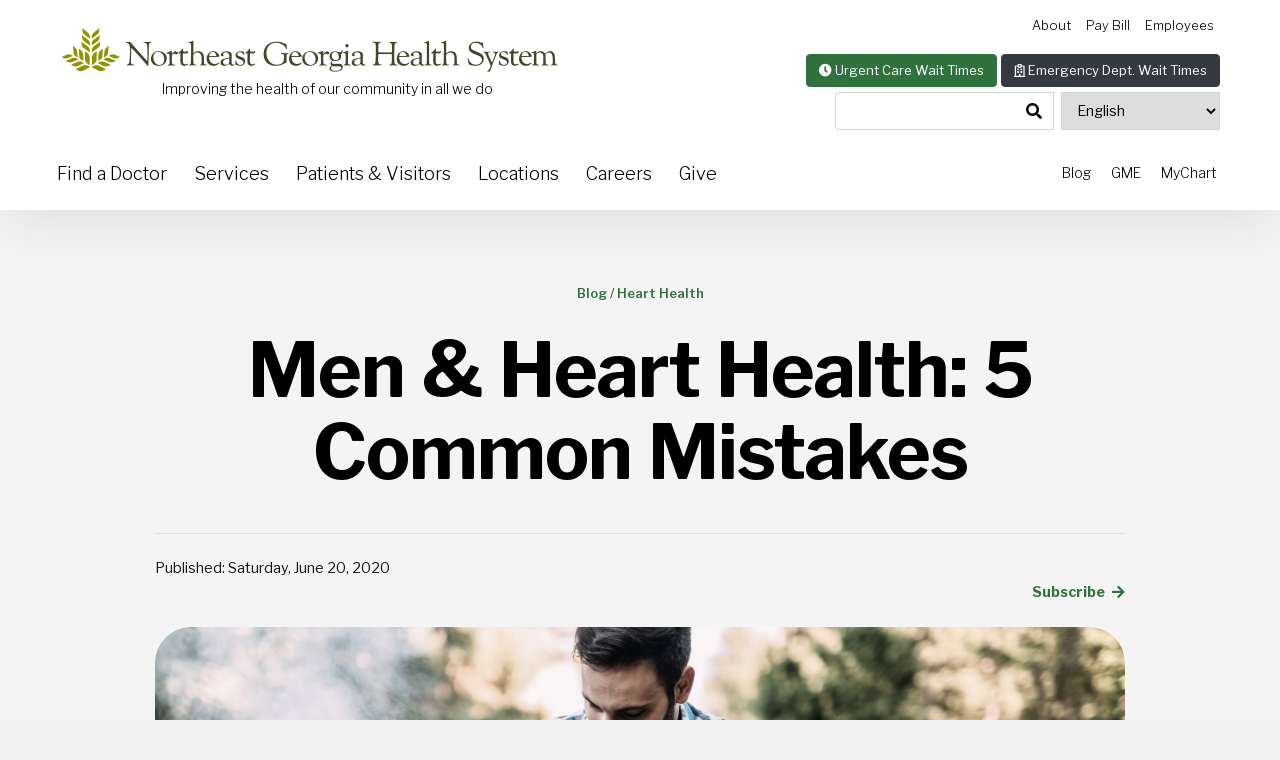

--- FILE ---
content_type: text/html; charset=UTF-8
request_url: https://www.nghs.com/2020/06/20/men-heart-health-5-common-mistakes
body_size: 15468
content:



<!DOCTYPE html>

<html lang="en-US" class="no-js no-svg ">
	
<head>
	
<meta charset="UTF-8">

<meta name="viewport" content="width=device-width, initial-scale=1.0, user-scalable=1">

	
<title>Five Common Health Mistakes Men Make that Impacts Heart Health</title>
	
<link rel="shortcut icon" href="https://www.nghs.com/wp-content/themes/nghs-v2/assets/images/favicon/favicon.ico">
	
<link rel="icon" href="https://www.nghs.com/wp-content/themes/nghs-v2/assets/images/favicon/favicon.ico" type="image/x-icon">
	
<meta http-equiv="X-UA-Compatible" content="IE=edge,chrome=1" >
	
<meta name='robots' content='index, follow, max-image-preview:large, max-snippet:-1, max-video-preview:-1' />
	<style>img:is([sizes="auto" i], [sizes^="auto," i]) { contain-intrinsic-size: 3000px 1500px }</style>
	
	<!-- This site is optimized with the Yoast SEO Premium plugin v25.4 (Yoast SEO v26.8) - https://yoast.com/product/yoast-seo-premium-wordpress/ -->
	<meta name="description" content="Men face unique risks and challenges when it comes to heart disease. Avoid these missteps and protect your heart!" />
	<link rel="canonical" href="https://www.nghs.com/2020/06/20/men-heart-health-5-common-mistakes" />
	<meta property="og:locale" content="en_US" />
	<meta property="og:type" content="article" />
	<meta property="og:title" content="Men &amp; Heart Health: 5 Common Mistakes" />
	<meta property="og:description" content="Men face unique risks and challenges when it comes to heart disease. Avoid these missteps and protect your heart!" />
	<meta property="og:url" content="https://www.nghs.com/2020/06/20/men-heart-health-5-common-mistakes" />
	<meta property="og:site_name" content="Northeast Georgia Health System" />
	<meta property="article:publisher" content="https://www.facebook.com/myNGHS" />
	<meta property="article:published_time" content="2020-06-20T19:43:00+00:00" />
	<meta property="article:modified_time" content="2022-04-11T20:09:31+00:00" />
	<meta property="og:image" content="https://www.nghs.com/wp-content/uploads/2021/06/grilling-web-p3.jpg" />
	<meta property="og:image:width" content="1200" />
	<meta property="og:image:height" content="799" />
	<meta property="og:image:type" content="image/jpeg" />
	<meta name="author" content="fmadmin" />
	<meta name="twitter:card" content="summary_large_image" />
	<meta name="twitter:creator" content="@myNGHS" />
	<meta name="twitter:site" content="@myNGHS" />
	<script type="application/ld+json" class="yoast-schema-graph">{"@context":"https://schema.org","@graph":[{"@type":"Article","@id":"https://www.nghs.com/2020/06/20/men-heart-health-5-common-mistakes#article","isPartOf":{"@id":"https://www.nghs.com/2020/06/20/men-heart-health-5-common-mistakes"},"author":{"name":"fmadmin","@id":"https://www.nghs.com/#/schema/person/43e3b9702c281167e4873f5b72a480be"},"headline":"Men &#038; Heart Health: 5 Common Mistakes","datePublished":"2020-06-20T19:43:00+00:00","dateModified":"2022-04-11T20:09:31+00:00","mainEntityOfPage":{"@id":"https://www.nghs.com/2020/06/20/men-heart-health-5-common-mistakes"},"wordCount":552,"publisher":{"@id":"https://www.nghs.com/#organization"},"image":{"@id":"https://www.nghs.com/2020/06/20/men-heart-health-5-common-mistakes#primaryimage"},"thumbnailUrl":"https://www.nghs.com/wp-content/uploads/2021/06/grilling-web-p3.jpg","keywords":["Georgia Heart Institute","Heart","Heart Disease"],"articleSection":["Blog","Heart Health"],"inLanguage":"en-US"},{"@type":"WebPage","@id":"https://www.nghs.com/2020/06/20/men-heart-health-5-common-mistakes","url":"https://www.nghs.com/2020/06/20/men-heart-health-5-common-mistakes","name":"Five Common Health Mistakes Men Make that Impacts Heart Health","isPartOf":{"@id":"https://www.nghs.com/#website"},"primaryImageOfPage":{"@id":"https://www.nghs.com/2020/06/20/men-heart-health-5-common-mistakes#primaryimage"},"image":{"@id":"https://www.nghs.com/2020/06/20/men-heart-health-5-common-mistakes#primaryimage"},"thumbnailUrl":"https://www.nghs.com/wp-content/uploads/2021/06/grilling-web-p3.jpg","datePublished":"2020-06-20T19:43:00+00:00","dateModified":"2022-04-11T20:09:31+00:00","description":"Men face unique risks and challenges when it comes to heart disease. Avoid these missteps and protect your heart!","breadcrumb":{"@id":"https://www.nghs.com/2020/06/20/men-heart-health-5-common-mistakes#breadcrumb"},"inLanguage":"en-US","potentialAction":[{"@type":"ReadAction","target":["https://www.nghs.com/2020/06/20/men-heart-health-5-common-mistakes"]}]},{"@type":"ImageObject","inLanguage":"en-US","@id":"https://www.nghs.com/2020/06/20/men-heart-health-5-common-mistakes#primaryimage","url":"https://www.nghs.com/wp-content/uploads/2021/06/grilling-web-p3.jpg","contentUrl":"https://www.nghs.com/wp-content/uploads/2021/06/grilling-web-p3.jpg","width":1200,"height":799},{"@type":"BreadcrumbList","@id":"https://www.nghs.com/2020/06/20/men-heart-health-5-common-mistakes#breadcrumb","itemListElement":[{"@type":"ListItem","position":1,"name":"home","item":"https://www.nghs.com/"},{"@type":"ListItem","position":2,"name":"Men &#038; Heart Health: 5 Common Mistakes"}]},{"@type":"WebSite","@id":"https://www.nghs.com/#website","url":"https://www.nghs.com/","name":"Northeast Georgia Health System","description":"Improving the health of our community in all we do","publisher":{"@id":"https://www.nghs.com/#organization"},"potentialAction":[{"@type":"SearchAction","target":{"@type":"EntryPoint","urlTemplate":"https://www.nghs.com/?s={search_term_string}"},"query-input":{"@type":"PropertyValueSpecification","valueRequired":true,"valueName":"search_term_string"}}],"inLanguage":"en-US"},{"@type":"Organization","@id":"https://www.nghs.com/#organization","name":"NGHS","url":"https://www.nghs.com/","logo":{"@type":"ImageObject","inLanguage":"en-US","@id":"https://www.nghs.com/#/schema/logo/image/","url":"https://www.nghs.com/wp-content/uploads/2020/09/laurel-leaf_transparent-bg-001.png","contentUrl":"https://www.nghs.com/wp-content/uploads/2020/09/laurel-leaf_transparent-bg-001.png","width":1000,"height":740,"caption":"NGHS"},"image":{"@id":"https://www.nghs.com/#/schema/logo/image/"},"sameAs":["https://www.facebook.com/myNGHS","https://x.com/myNGHS","https://instagram.com/mynghs","https://linkedin.com/company/northeast-georgia-health-system","https://www.youtube.com/NGMCVideo"]},{"@type":"Person","@id":"https://www.nghs.com/#/schema/person/43e3b9702c281167e4873f5b72a480be","name":"fmadmin"}]}</script>
	<!-- / Yoast SEO Premium plugin. -->


<link rel='dns-prefetch' href='//fonts.googleapis.com' />
<link rel='dns-prefetch' href='//use.fontawesome.com' />
<link rel='stylesheet' id='wp-block-library-css' href='https://www.nghs.com/wp-includes/css/dist/block-library/style.min.css?ver=6.8.3' type='text/css' media='all' />
<style id='classic-theme-styles-inline-css' type='text/css'>
/*! This file is auto-generated */
.wp-block-button__link{color:#fff;background-color:#32373c;border-radius:9999px;box-shadow:none;text-decoration:none;padding:calc(.667em + 2px) calc(1.333em + 2px);font-size:1.125em}.wp-block-file__button{background:#32373c;color:#fff;text-decoration:none}
</style>
<link rel='stylesheet' id='fm-accordion-css' href='https://www.nghs.com/wp-content/plugins/fullmedia-blocks/style.css?ver=1709755242' type='text/css' media='all' />
<style id='global-styles-inline-css' type='text/css'>
:root{--wp--preset--aspect-ratio--square: 1;--wp--preset--aspect-ratio--4-3: 4/3;--wp--preset--aspect-ratio--3-4: 3/4;--wp--preset--aspect-ratio--3-2: 3/2;--wp--preset--aspect-ratio--2-3: 2/3;--wp--preset--aspect-ratio--16-9: 16/9;--wp--preset--aspect-ratio--9-16: 9/16;--wp--preset--color--black: #000000;--wp--preset--color--cyan-bluish-gray: #abb8c3;--wp--preset--color--white: #ffffff;--wp--preset--color--pale-pink: #f78da7;--wp--preset--color--vivid-red: #cf2e2e;--wp--preset--color--luminous-vivid-orange: #ff6900;--wp--preset--color--luminous-vivid-amber: #fcb900;--wp--preset--color--light-green-cyan: #7bdcb5;--wp--preset--color--vivid-green-cyan: #00d084;--wp--preset--color--pale-cyan-blue: #8ed1fc;--wp--preset--color--vivid-cyan-blue: #0693e3;--wp--preset--color--vivid-purple: #9b51e0;--wp--preset--color--nghsorange: #eb6100;--wp--preset--color--nghsdarkorange: #b84c00;--wp--preset--color--nghsgreen: #989301;--wp--preset--color--nghsdarkgreen: #4d4d05;--wp--preset--color--nghsblue: #1165af;--wp--preset--color--nghslightergrey: #dddddd;--wp--preset--color--nghslightgrey: #c1c1c1;--wp--preset--color--nghsmediumgrey: #5a5a5a;--wp--preset--color--nghsdarkgrey: #383838;--wp--preset--gradient--vivid-cyan-blue-to-vivid-purple: linear-gradient(135deg,rgba(6,147,227,1) 0%,rgb(155,81,224) 100%);--wp--preset--gradient--light-green-cyan-to-vivid-green-cyan: linear-gradient(135deg,rgb(122,220,180) 0%,rgb(0,208,130) 100%);--wp--preset--gradient--luminous-vivid-amber-to-luminous-vivid-orange: linear-gradient(135deg,rgba(252,185,0,1) 0%,rgba(255,105,0,1) 100%);--wp--preset--gradient--luminous-vivid-orange-to-vivid-red: linear-gradient(135deg,rgba(255,105,0,1) 0%,rgb(207,46,46) 100%);--wp--preset--gradient--very-light-gray-to-cyan-bluish-gray: linear-gradient(135deg,rgb(238,238,238) 0%,rgb(169,184,195) 100%);--wp--preset--gradient--cool-to-warm-spectrum: linear-gradient(135deg,rgb(74,234,220) 0%,rgb(151,120,209) 20%,rgb(207,42,186) 40%,rgb(238,44,130) 60%,rgb(251,105,98) 80%,rgb(254,248,76) 100%);--wp--preset--gradient--blush-light-purple: linear-gradient(135deg,rgb(255,206,236) 0%,rgb(152,150,240) 100%);--wp--preset--gradient--blush-bordeaux: linear-gradient(135deg,rgb(254,205,165) 0%,rgb(254,45,45) 50%,rgb(107,0,62) 100%);--wp--preset--gradient--luminous-dusk: linear-gradient(135deg,rgb(255,203,112) 0%,rgb(199,81,192) 50%,rgb(65,88,208) 100%);--wp--preset--gradient--pale-ocean: linear-gradient(135deg,rgb(255,245,203) 0%,rgb(182,227,212) 50%,rgb(51,167,181) 100%);--wp--preset--gradient--electric-grass: linear-gradient(135deg,rgb(202,248,128) 0%,rgb(113,206,126) 100%);--wp--preset--gradient--midnight: linear-gradient(135deg,rgb(2,3,129) 0%,rgb(40,116,252) 100%);--wp--preset--font-size--small: 13px;--wp--preset--font-size--medium: 20px;--wp--preset--font-size--large: 36px;--wp--preset--font-size--x-large: 42px;--wp--preset--spacing--20: 0.44rem;--wp--preset--spacing--30: 0.67rem;--wp--preset--spacing--40: 1rem;--wp--preset--spacing--50: 1.5rem;--wp--preset--spacing--60: 2.25rem;--wp--preset--spacing--70: 3.38rem;--wp--preset--spacing--80: 5.06rem;--wp--preset--shadow--natural: 6px 6px 9px rgba(0, 0, 0, 0.2);--wp--preset--shadow--deep: 12px 12px 50px rgba(0, 0, 0, 0.4);--wp--preset--shadow--sharp: 6px 6px 0px rgba(0, 0, 0, 0.2);--wp--preset--shadow--outlined: 6px 6px 0px -3px rgba(255, 255, 255, 1), 6px 6px rgba(0, 0, 0, 1);--wp--preset--shadow--crisp: 6px 6px 0px rgba(0, 0, 0, 1);}:where(.is-layout-flex){gap: 0.5em;}:where(.is-layout-grid){gap: 0.5em;}body .is-layout-flex{display: flex;}.is-layout-flex{flex-wrap: wrap;align-items: center;}.is-layout-flex > :is(*, div){margin: 0;}body .is-layout-grid{display: grid;}.is-layout-grid > :is(*, div){margin: 0;}:where(.wp-block-columns.is-layout-flex){gap: 2em;}:where(.wp-block-columns.is-layout-grid){gap: 2em;}:where(.wp-block-post-template.is-layout-flex){gap: 1.25em;}:where(.wp-block-post-template.is-layout-grid){gap: 1.25em;}.has-black-color{color: var(--wp--preset--color--black) !important;}.has-cyan-bluish-gray-color{color: var(--wp--preset--color--cyan-bluish-gray) !important;}.has-white-color{color: var(--wp--preset--color--white) !important;}.has-pale-pink-color{color: var(--wp--preset--color--pale-pink) !important;}.has-vivid-red-color{color: var(--wp--preset--color--vivid-red) !important;}.has-luminous-vivid-orange-color{color: var(--wp--preset--color--luminous-vivid-orange) !important;}.has-luminous-vivid-amber-color{color: var(--wp--preset--color--luminous-vivid-amber) !important;}.has-light-green-cyan-color{color: var(--wp--preset--color--light-green-cyan) !important;}.has-vivid-green-cyan-color{color: var(--wp--preset--color--vivid-green-cyan) !important;}.has-pale-cyan-blue-color{color: var(--wp--preset--color--pale-cyan-blue) !important;}.has-vivid-cyan-blue-color{color: var(--wp--preset--color--vivid-cyan-blue) !important;}.has-vivid-purple-color{color: var(--wp--preset--color--vivid-purple) !important;}.has-black-background-color{background-color: var(--wp--preset--color--black) !important;}.has-cyan-bluish-gray-background-color{background-color: var(--wp--preset--color--cyan-bluish-gray) !important;}.has-white-background-color{background-color: var(--wp--preset--color--white) !important;}.has-pale-pink-background-color{background-color: var(--wp--preset--color--pale-pink) !important;}.has-vivid-red-background-color{background-color: var(--wp--preset--color--vivid-red) !important;}.has-luminous-vivid-orange-background-color{background-color: var(--wp--preset--color--luminous-vivid-orange) !important;}.has-luminous-vivid-amber-background-color{background-color: var(--wp--preset--color--luminous-vivid-amber) !important;}.has-light-green-cyan-background-color{background-color: var(--wp--preset--color--light-green-cyan) !important;}.has-vivid-green-cyan-background-color{background-color: var(--wp--preset--color--vivid-green-cyan) !important;}.has-pale-cyan-blue-background-color{background-color: var(--wp--preset--color--pale-cyan-blue) !important;}.has-vivid-cyan-blue-background-color{background-color: var(--wp--preset--color--vivid-cyan-blue) !important;}.has-vivid-purple-background-color{background-color: var(--wp--preset--color--vivid-purple) !important;}.has-black-border-color{border-color: var(--wp--preset--color--black) !important;}.has-cyan-bluish-gray-border-color{border-color: var(--wp--preset--color--cyan-bluish-gray) !important;}.has-white-border-color{border-color: var(--wp--preset--color--white) !important;}.has-pale-pink-border-color{border-color: var(--wp--preset--color--pale-pink) !important;}.has-vivid-red-border-color{border-color: var(--wp--preset--color--vivid-red) !important;}.has-luminous-vivid-orange-border-color{border-color: var(--wp--preset--color--luminous-vivid-orange) !important;}.has-luminous-vivid-amber-border-color{border-color: var(--wp--preset--color--luminous-vivid-amber) !important;}.has-light-green-cyan-border-color{border-color: var(--wp--preset--color--light-green-cyan) !important;}.has-vivid-green-cyan-border-color{border-color: var(--wp--preset--color--vivid-green-cyan) !important;}.has-pale-cyan-blue-border-color{border-color: var(--wp--preset--color--pale-cyan-blue) !important;}.has-vivid-cyan-blue-border-color{border-color: var(--wp--preset--color--vivid-cyan-blue) !important;}.has-vivid-purple-border-color{border-color: var(--wp--preset--color--vivid-purple) !important;}.has-vivid-cyan-blue-to-vivid-purple-gradient-background{background: var(--wp--preset--gradient--vivid-cyan-blue-to-vivid-purple) !important;}.has-light-green-cyan-to-vivid-green-cyan-gradient-background{background: var(--wp--preset--gradient--light-green-cyan-to-vivid-green-cyan) !important;}.has-luminous-vivid-amber-to-luminous-vivid-orange-gradient-background{background: var(--wp--preset--gradient--luminous-vivid-amber-to-luminous-vivid-orange) !important;}.has-luminous-vivid-orange-to-vivid-red-gradient-background{background: var(--wp--preset--gradient--luminous-vivid-orange-to-vivid-red) !important;}.has-very-light-gray-to-cyan-bluish-gray-gradient-background{background: var(--wp--preset--gradient--very-light-gray-to-cyan-bluish-gray) !important;}.has-cool-to-warm-spectrum-gradient-background{background: var(--wp--preset--gradient--cool-to-warm-spectrum) !important;}.has-blush-light-purple-gradient-background{background: var(--wp--preset--gradient--blush-light-purple) !important;}.has-blush-bordeaux-gradient-background{background: var(--wp--preset--gradient--blush-bordeaux) !important;}.has-luminous-dusk-gradient-background{background: var(--wp--preset--gradient--luminous-dusk) !important;}.has-pale-ocean-gradient-background{background: var(--wp--preset--gradient--pale-ocean) !important;}.has-electric-grass-gradient-background{background: var(--wp--preset--gradient--electric-grass) !important;}.has-midnight-gradient-background{background: var(--wp--preset--gradient--midnight) !important;}.has-small-font-size{font-size: var(--wp--preset--font-size--small) !important;}.has-medium-font-size{font-size: var(--wp--preset--font-size--medium) !important;}.has-large-font-size{font-size: var(--wp--preset--font-size--large) !important;}.has-x-large-font-size{font-size: var(--wp--preset--font-size--x-large) !important;}
:where(.wp-block-post-template.is-layout-flex){gap: 1.25em;}:where(.wp-block-post-template.is-layout-grid){gap: 1.25em;}
:where(.wp-block-columns.is-layout-flex){gap: 2em;}:where(.wp-block-columns.is-layout-grid){gap: 2em;}
:root :where(.wp-block-pullquote){font-size: 1.5em;line-height: 1.6;}
</style>
<link rel='stylesheet' id='google-fonts-franklin-css' href='https://fonts.googleapis.com/css2?family=Libre+Franklin:ital,wght@0,100;0,200;0,300;0,400;0,500;0,600;0,700;0,800;0,900;1,100;1,200;1,300;1,400;1,500;1,600;1,700;1,800;1,900&#038;display=swap' type='text/css' media='all' />
<link rel='stylesheet' id='google-materials-css' href='https://fonts.googleapis.com/icon?family=Material+Icons' type='text/css' media='all' />
<link rel='stylesheet' id='font-awesome-css' href='https://use.fontawesome.com/releases/v5.2.0/css/all.css' type='text/css' media='all' />
<link rel='stylesheet' id='nghs-style-css' href='https://www.nghs.com/wp-content/themes/nghs-v2/assets/css/style.css?ver=2.0012' type='text/css' media='all' />
<link rel='stylesheet' id='nghs-client-style-css' href='https://www.nghs.com/wp-content/themes/nghs-v2/assets/css/client.css?ver=2.002' type='text/css' media='all' />
<style id='kadence-blocks-global-variables-inline-css' type='text/css'>
:root {--global-kb-font-size-sm:clamp(0.8rem, 0.73rem + 0.217vw, 0.9rem);--global-kb-font-size-md:clamp(1.1rem, 0.995rem + 0.326vw, 1.25rem);--global-kb-font-size-lg:clamp(1.75rem, 1.576rem + 0.543vw, 2rem);--global-kb-font-size-xl:clamp(2.25rem, 1.728rem + 1.63vw, 3rem);--global-kb-font-size-xxl:clamp(2.5rem, 1.456rem + 3.26vw, 4rem);--global-kb-font-size-xxxl:clamp(2.75rem, 0.489rem + 7.065vw, 6rem);}:root {--global-palette1: #3182CE;--global-palette2: #2B6CB0;--global-palette3: #1A202C;--global-palette4: #2D3748;--global-palette5: #4A5568;--global-palette6: #718096;--global-palette7: #EDF2F7;--global-palette8: #F7FAFC;--global-palette9: #ffffff;}
</style>
<link rel="https://api.w.org/" href="https://www.nghs.com/wp-json/" /><link rel="alternate" title="JSON" type="application/json" href="https://www.nghs.com/wp-json/wp/v2/posts/29409" /><link rel="EditURI" type="application/rsd+xml" title="RSD" href="https://www.nghs.com/xmlrpc.php?rsd" />
<link rel='shortlink' href='https://www.nghs.com/?p=29409' />
<link rel="alternate" title="oEmbed (JSON)" type="application/json+oembed" href="https://www.nghs.com/wp-json/oembed/1.0/embed?url=https%3A%2F%2Fwww.nghs.com%2F2020%2F06%2F20%2Fmen-heart-health-5-common-mistakes" />
<link rel="alternate" title="oEmbed (XML)" type="text/xml+oembed" href="https://www.nghs.com/wp-json/oembed/1.0/embed?url=https%3A%2F%2Fwww.nghs.com%2F2020%2F06%2F20%2Fmen-heart-health-5-common-mistakes&#038;format=xml" />
<!-- Stream WordPress user activity plugin v4.1.1 -->
<link rel="icon" href="https://www.nghs.com/wp-content/uploads/2021/08/cropped-leaf-bg-right-001-32x32.png" sizes="32x32" />
<link rel="icon" href="https://www.nghs.com/wp-content/uploads/2021/08/cropped-leaf-bg-right-001-192x192.png" sizes="192x192" />
<link rel="apple-touch-icon" href="https://www.nghs.com/wp-content/uploads/2021/08/cropped-leaf-bg-right-001-180x180.png" />
<meta name="msapplication-TileImage" content="https://www.nghs.com/wp-content/uploads/2021/08/cropped-leaf-bg-right-001-270x270.png" />
	
<style>
.header-image-large {background-attachment: scroll;}

</style>

<!-- Google Tag Manager - NGHS.com-->
<script>(function(w,d,s,l,i){w[l]=w[l]||[];w[l].push({'gtm.start':
new Date().getTime(),event:'gtm.js'});var f=d.getElementsByTagName(s)[0],
j=d.createElement(s),dl=l!='dataLayer'?'&l='+l:'';j.async=true;j.src=
'https://www.googletagmanager.com/gtm.js?id='+i+dl;f.parentNode.insertBefore(j,f);
})(window,document,'script','dataLayer','GTM-PGQW732');</script>
<!-- End Google Tag Manager 2022 -->



<!-- start Google Tag Manager - Cross-Domain -->
<script>(function(w,d,s,l,i){w[l]=w[l]||[];w[l].push({'gtm.start':
new Date().getTime(),event:'gtm.js'});var f=d.getElementsByTagName(s)[0],
j=d.createElement(s),dl=l!='dataLayer'?'&l='+l:'';j.async=true;j.src=
'https://www.googletagmanager.com/gtm.js?id='+i+dl;f.parentNode.insertBefore(j,f);
})(window,document,'script','dataLayer','GTM-WHG6KM3');</script>
<!-- end Google Tag Manager --><style>
</style>	
</head>

<body class="wp-singular post-template-default single single-post postid-29409 single-format-standard wp-theme-nghs-v2 class-name careers-section">
	
<!-- Google Tag Manager (noscript) 2022 -->
<noscript><iframe src=https://www.googletagmanager.com/ns.html?id=GTM-PGQW732
height="0" width="0" style="display:none;visibility:hidden"></iframe></noscript>
<!-- End Google Tag Manager (noscript) 2022 -->

<!-- Google Tag Manager (noscript) -->
<noscript><iframe src="https://www.googletagmanager.com/ns.html?id=GTM-WHG6KM3"
height="0" width="0" style="display:none;visibility:hidden"></iframe></noscript>
<!-- End Google Tag Manager (noscript) -->	
<a class="skip-link sr-only" href="#content">Skip to content</a>
	
<header class="bg-white">

<div id="masthead" class="wrapper header-wrapper" role="banner">
	
  <div class="container-semi-fluid header-container">
	  
    <div class="row header-row">
		
      <div class="col-3 col-lg-6 col-md-5 header-col-left">
		  
        <div class="header-logo"><a href="https://www.nghs.com/" rel="home"><img src="/wp-content/uploads/2023/03/nghs-logo-2023.webp" alt="Northeast Georgia Health System" class="logo-desktop d-none d-md-block" style="height:auto;"><img src="https://www.nghs.com/wp-content/themes/nghs-v2/assets/images/nghs-leaf.svg?v=1.1" alt="Northeast Georgia Health System" class="logo-mobile logo-leaf d-block d-md-none"></a></div>		  <!-- start DESKTOP TAGLINE -->	
		  <div class="d-none d-md-block header-tagline tagline-desktop">Improving the health of our community in all we do</div>
		  <!-- start DESKTOP TAGLINE -->
      </div>
		
      		
      <div class="col-9 col-lg-6 col-md-7 header-col-right">
		  
        <div class="header-right-links d-none d-lg-block mb-0 mb-lg-3">
			
          <a href="/about" class="d-none d-lg-inline">About</a>

<a href="/pay-my-bill" class="d-none d-lg-inline">Pay Bill</a>

<a href="/employee-resources" class="d-none d-lg-inline">Employees</a>

			
        </div>
		  
        <div class="header-search">
			<div class="wait-times" style="margin-bottom: 1%;">
		
				<a href="/urgent-care?ref=hdr" class="btn btn-spring-green urgent-care" style="font-size: small;"><span class="fa fa-clock"></span> Urgent Care Wait Times</a>
				<a href="/emergency-unplanned-care" class="btn btn-dark emergency" style="font-size: small;"><span class="far fa-hospital"></span> Emergency Dept. Wait Times</a>
			</div>

			
			
		 <div class="d-inline-block float-right mb-2 small gtranslate"><div class="gtranslate_wrapper" id="gt-wrapper-52300820"></div></div>

			
			
          <form action="/" method="get" autocomplete="off" role="search">
            <div class="input-group search-input-group" style="width: auto;">
              <input type="text" name="s" id="s" class="form-control" placeholder="" aria-label="Search Bar">
              <div class="input-group-append">
                <button class="btn btn-default" aria-label="magnifying glass search icon" type="submit"> <span class="fa fa-search"></span> </button>
              </div>
            </div>
            <!-- /.search-input-group -->
          </form>
        </div>
		  
        <div class="top-subnav">
          <div class="d-none d-lg-block desktop-top-subnav">
            <a href="/blog">Blog</a>
<a href="http://www.ngmcgme.org" target="_blank">GME</a>
<a href="/mychart-info">MyChart</a>          </div>
          <div class="d-none d-md-block d-lg-none mobile-top-subnav">
            <button class="btn rounded bg-white border" type="button" data-toggle="collapse" data-target="#mobile-top-subnav-panel" aria-expanded="false" aria-controls="mobile-top-subnav-panel"><small><i class="fas fa-plus"></i></small></button>
            <div class="collapse bg-white shadow-lg" id="mobile-top-subnav-panel">
              <a href="/blog">Blog</a>
<a href="http://www.ngmcgme.org" target="_blank">GME</a>
<a href="/mychart-info">MyChart</a>            </div>
          </div>
        </div>
        <!-- /.top-nav --> 
        
      </div>
		
      <div class="mobile-button-wrapper col-12 d-md-none mt-3 mb-3">
        <div class="mobile-button" id="mobnav-btn"> <span>Menu</span> </div>
        <!-- /.mobile-button/ --> 
      </div>
		
      		
		
		
		
    </div>
	  
  </div>
	
  <!-- /.header-container -->
  
  	
</div>
<!-- #masthead /.header-wrapper -->





<div class="wrapper top-navigation-wrapper">
	
<div class="container-semi-fluid top-navigation-container">
	
	<div class="row top-navigation-row">

		<div class="top-nav col-12 col-lg-10 col-md-11 d-none d-md-block">
			<ul class="sf-menu">					<li>
					<a href="https://doctors.nghs.com/search?sort=availability_density_best" tabindex="20">Find a Doctor</a>
					</li>
					<li class="megamenu">
					<a href="https://www.nghs.com/programs-services" tabindex="21">Services</a>
					<ul class="shadow">
<li><div class="row"><div class="col col-sm-4 pr-0 pl-0">					<a href="https://www.nghs.com/bariatrics" tabindex="22">Bariatric Weight Loss</a>
					<a href="https://www.nghs.com/behavioral-health-services" tabindex="23">Behavioral Health</a>
					<a href="https://www.nghs.com/cancer" tabindex="24">Cancer Services</a>
					<a href="https://www.nghs.com/diabetes" tabindex="25">Diabetes Services</a>
					<a href="https://www.nghs.com/endoscopy" tabindex="26">Endoscopy</a>
					<a href="https://www.nghs.com/emergency-unplanned-care" tabindex="27">Emergency Care</a>
					<a href="https://www.nghs.com/heart-vascular" tabindex="28">Heart &#038; Vascular Services</a>
					<a href="https://www.nghs.com/programs-services/home-health" tabindex="29">Home Health</a>
					<a href="https://www.nghs.com/hospice" tabindex="30">Hospice</a>
</div><div class="col col-sm-4 pr-0 pl-0">					<a href="https://www.nghs.com/imaging-radiology" tabindex="31">Imaging & Radiology</a>
					<a href="https://www.nghs.com/laboratory-services" tabindex="32">Laboratory</a>
					<a href="https://www.nghs.com/long-term-care" tabindex="33">Long-Term Care</a>
					<a href="https://www.nghs.com/neurosciences" tabindex="34">Neurosciences</a>
					<a href="https://www.nghs.com/orthopedics" tabindex="35">Orthopedics</a>
					<a href="https://www.nghs.com/occupational-medicine" tabindex="36">Occupational Medicine</a>
					<a href="https://www.nghs.com/pain-medicine" tabindex="37">Pain Medicine</a>
					<a href="https://www.nghs.com/pulmonary-rehabilitation" tabindex="38">Pulmonary Rehabilitation</a>
</div><div class="col col-sm-4 pr-0 pl-0">					<a href="https://www.nghs.com/rehabilitation-services" tabindex="39">Rehabilitation</a>
					<a href="https://www.nghs.com/research" tabindex="40">Research</a>
					<a href="https://www.nghs.com/sleep-disorder-center" tabindex="41">Sleep Disorders</a>
					<a href="https://www.nghs.com/surgery" tabindex="42">Surgery</a>
					<a href="https://www.nghs.com/trauma" tabindex="43">Trauma</a>
					<a href="https://www.nghs.com/urgent-care" tabindex="44">Urgent Care</a>
					<a href="https://www.nghs.com/women" tabindex="45">Women & Children</a>
					<a href="https://www.nghs.com/wound-healing-center" tabindex="46">Wound Healing Center</a>
</div></div></li>					</ul>
					</li>
					<li>
					<a href="/patients-visitors" tabindex="47">Patients & Visitors</a>
					<ul class="shadow">
					<li>
					<a href="https://www.nghs.com/visitation" tabindex="48">Visitation Guidelines</a>
					</li>
					<li>
					<a href="https://events.nghs.com" target="_blank" tabindex="49">Classes & Events</a>
					</li>
					<li>
					<a href="/insurance-and-payment" tabindex="50">Insurance & Payment</a>
					</li>
					<li>
					<a href="https://www.nghs.com/interpreting-services" tabindex="51">Interpreting Services</a>
					</li>
					<li>
					<a href="https://www.nghs.com/patient-services-forms" tabindex="52">Patient Services &#038; Forms</a>
					</li>
					<li>
					<a href="https://www.nghs.com/campus-maps" tabindex="53">Campus Maps</a>
					</li>
					<li>
					<a href="https://www.nghs.com/community-health-resources" tabindex="54">Community Resources</a>
					</li>
					<li>
					<a href="https://www.nghs.com/gift-shops" tabindex="55">The Window Shops</a>
					</li>
					</ul>
					</li>
					<li>
					<a href="https://www.nghs.com/our-locations" tabindex="56">Locations</a>
					<ul class="shadow">
					<li>
					<a href="/locations/gainesville" tabindex="57">Gainesville</a>
					</li>
					<li>
					<a href="/locations/braselton" tabindex="58">Braselton</a>
					</li>
					<li>
					<a href="/locations/barrow" tabindex="59">Barrow</a>
					</li>
					<li>
					<a href="https://www.nghs.com/locations/habersham" tabindex="60">Habersham</a>
					</li>
					<li>
					<a href="/locations/lumpkin" tabindex="61">Lumpkin</a>
					</li>
					<li>
					<a href="/medical-office-buildings" tabindex="62">Medical Office Buildings</a>
					</li>
					<li>
					<a href="/urgent-care" tabindex="63">Urgent Care</a>
					</li>
					</ul>
					</li>
					<li class="d-block d-md-none d-lg-none">
					<a href="/about" tabindex="64">About</a>
					</li>
					<li class="d-block d-md-none d-lg-none">
					<a href="https://www.nghs.com/news" tabindex="65">News &amp; Press</a>
					</li>
					<li class="d-block d-md-none d-lg-none">
					<a href="https://www.nghs.com/blog" tabindex="66">Blog</a>
					</li>
					<li class="d-block d-md-none d-lg-none">
					<a href="https://www.nghs.com/podcast" tabindex="67">Podcast</a>
					</li>
					<li class="d-block d-md-none d-lg-none">
					<a href="https://events.nghs.com" target="_blank" tabindex="68">Classes & Events</a>
					</li>
					<li>
					<a href="/careers" tabindex="69">Careers</a>
					</li>
					<li>
					<a href="/make-a-donation" tabindex="70">Give</a>
					</li>
					<li class="d-block d-md-none d-lg-none">
					<a href="/mychart-info" tabindex="71">MyChart</a>
					</li>
					<li class="d-block d-md-none d-lg-none">
					<a href="/contact" tabindex="72">Contact</a>
					</li>
</ul>			
		</div><!-- /.top-nav -->
		
		

		
		
	</div>		
	
</div>
</div><!-- /.top-navigation-wrapper -->










<!-- START: Navigation Menu -->
<div class="mobile-nav navigation-menu shadow-lg">

	<div class="nav-close-button">
		<span class="fas fa-times"></span>
	</div><!-- /.nav-close-button -->

	<div class="nav-menus-wrapper">
		
		<div class="container-semi-fluid nav-menus-container">

			<div class="row">
				<div class="col-12">
					<div class="mobile-nav"><ul>					<li>
					<div class="mli">
					<a href="https://doctors.nghs.com/search?sort=availability_density_best">Find a Doctor</a>
					</div>
					</li>
					<li class="megamenu">
					<div class="mli">
					<a href="https://www.nghs.com/programs-services">Services</a>
					<div class="mli-expand"><i class="fas fa-angle-down"></i></div>
					</div>
					<ul>
					<li>
					<div class="mli">
					<a href="https://www.nghs.com/bariatrics">Bariatric Weight Loss</a>
					</div>
					</li>
					<li>
					<div class="mli">
					<a href="https://www.nghs.com/behavioral-health-services">Behavioral Health</a>
					</div>
					</li>
					<li>
					<div class="mli">
					<a href="https://www.nghs.com/cancer">Cancer Services</a>
					</div>
					</li>
					<li>
					<div class="mli">
					<a href="https://www.nghs.com/diabetes">Diabetes Services</a>
					</div>
					</li>
					<li>
					<div class="mli">
					<a href="https://www.nghs.com/endoscopy">Endoscopy</a>
					</div>
					</li>
					<li>
					<div class="mli">
					<a href="https://www.nghs.com/emergency-unplanned-care">Emergency Care</a>
					</div>
					</li>
					<li>
					<div class="mli">
					<a href="https://www.nghs.com/heart-vascular">Heart &#038; Vascular Services</a>
					</div>
					</li>
					<li>
					<div class="mli">
					<a href="https://www.nghs.com/programs-services/home-health">Home Health</a>
					</div>
					</li>
					<li>
					<div class="mli">
					<a href="https://www.nghs.com/hospice">Hospice</a>
					</div>
					</li>
					<li>
					<div class="mli">
					<a href="https://www.nghs.com/imaging-radiology">Imaging & Radiology</a>
					</div>
					</li>
					<li>
					<div class="mli">
					<a href="https://www.nghs.com/laboratory-services">Laboratory</a>
					</div>
					</li>
					<li>
					<div class="mli">
					<a href="https://www.nghs.com/long-term-care">Long-Term Care</a>
					</div>
					</li>
					<li>
					<div class="mli">
					<a href="https://www.nghs.com/neurosciences">Neurosciences</a>
					</div>
					</li>
					<li>
					<div class="mli">
					<a href="https://www.nghs.com/orthopedics">Orthopedics</a>
					</div>
					</li>
					<li>
					<div class="mli">
					<a href="https://www.nghs.com/occupational-medicine">Occupational Medicine</a>
					</div>
					</li>
					<li>
					<div class="mli">
					<a href="https://www.nghs.com/pain-medicine">Pain Medicine</a>
					</div>
					</li>
					<li>
					<div class="mli">
					<a href="https://www.nghs.com/pulmonary-rehabilitation">Pulmonary Rehabilitation</a>
					</div>
					</li>
					<li>
					<div class="mli">
					<a href="https://www.nghs.com/rehabilitation-services">Rehabilitation</a>
					</div>
					</li>
					<li>
					<div class="mli">
					<a href="https://www.nghs.com/research">Research</a>
					</div>
					</li>
					<li>
					<div class="mli">
					<a href="https://www.nghs.com/sleep-disorder-center">Sleep Disorders</a>
					</div>
					</li>
					<li>
					<div class="mli">
					<a href="https://www.nghs.com/surgery">Surgery</a>
					</div>
					</li>
					<li>
					<div class="mli">
					<a href="https://www.nghs.com/trauma">Trauma</a>
					</div>
					</li>
					<li>
					<div class="mli">
					<a href="https://www.nghs.com/urgent-care">Urgent Care</a>
					</div>
					</li>
					<li>
					<div class="mli">
					<a href="https://www.nghs.com/women">Women & Children</a>
					</div>
					</li>
					<li>
					<div class="mli">
					<a href="https://www.nghs.com/wound-healing-center">Wound Healing Center</a>
					</div>
					</li>
					</ul>
					</li>
					<li>
					<div class="mli">
					<a href="/patients-visitors">Patients & Visitors</a>
					<div class="mli-expand"><i class="fas fa-angle-down"></i></div>
					</div>
					<ul>
					<li>
					<div class="mli">
					<a href="https://www.nghs.com/visitation">Visitation Guidelines</a>
					</div>
					</li>
					<li>
					<div class="mli">
					<a href="https://events.nghs.com" target="_blank">Classes & Events</a>
					</div>
					</li>
					<li>
					<div class="mli">
					<a href="/insurance-and-payment">Insurance & Payment</a>
					</div>
					</li>
					<li>
					<div class="mli">
					<a href="https://www.nghs.com/interpreting-services">Interpreting Services</a>
					</div>
					</li>
					<li>
					<div class="mli">
					<a href="https://www.nghs.com/patient-services-forms">Patient Services &#038; Forms</a>
					</div>
					</li>
					<li>
					<div class="mli">
					<a href="https://www.nghs.com/campus-maps">Campus Maps</a>
					</div>
					</li>
					<li>
					<div class="mli">
					<a href="https://www.nghs.com/community-health-resources">Community Resources</a>
					</div>
					</li>
					<li>
					<div class="mli">
					<a href="https://www.nghs.com/gift-shops">The Window Shops</a>
					</div>
					</li>
					</ul>
					</li>
					<li>
					<div class="mli">
					<a href="https://www.nghs.com/our-locations">Locations</a>
					<div class="mli-expand"><i class="fas fa-angle-down"></i></div>
					</div>
					<ul>
					<li>
					<div class="mli">
					<a href="/locations/gainesville">Gainesville</a>
					</div>
					</li>
					<li>
					<div class="mli">
					<a href="/locations/braselton">Braselton</a>
					</div>
					</li>
					<li>
					<div class="mli">
					<a href="/locations/barrow">Barrow</a>
					</div>
					</li>
					<li>
					<div class="mli">
					<a href="https://www.nghs.com/locations/habersham">Habersham</a>
					</div>
					</li>
					<li>
					<div class="mli">
					<a href="/locations/lumpkin">Lumpkin</a>
					</div>
					</li>
					<li>
					<div class="mli">
					<a href="/medical-office-buildings">Medical Office Buildings</a>
					</div>
					</li>
					<li>
					<div class="mli">
					<a href="/urgent-care">Urgent Care</a>
					</div>
					</li>
					</ul>
					</li>
					<li class="d-block d-md-none d-lg-none">
					<div class="mli">
					<a href="/about">About</a>
					</div>
					</li>
					<li class="d-block d-md-none d-lg-none">
					<div class="mli">
					<a href="https://www.nghs.com/news">News &amp; Press</a>
					</div>
					</li>
					<li class="d-block d-md-none d-lg-none">
					<div class="mli">
					<a href="https://www.nghs.com/blog">Blog</a>
					</div>
					</li>
					<li class="d-block d-md-none d-lg-none">
					<div class="mli">
					<a href="https://www.nghs.com/podcast">Podcast</a>
					</div>
					</li>
					<li class="d-block d-md-none d-lg-none">
					<div class="mli">
					<a href="https://events.nghs.com" target="_blank">Classes & Events</a>
					</div>
					</li>
					<li>
					<div class="mli">
					<a href="/careers">Careers</a>
					</div>
					</li>
					<li>
					<div class="mli">
					<a href="/make-a-donation">Give</a>
					</div>
					</li>
					<li class="d-block d-md-none d-lg-none">
					<div class="mli">
					<a href="/mychart-info">MyChart</a>
					</div>
					</li>
					<li class="d-block d-md-none d-lg-none">
					<div class="mli">
					<a href="/contact">Contact</a>
					</div>
					</li>
</ul></div>				</div>		
			</div>
			
		</div><!-- /.nav-menus-container -->

	</div><!-- /.nav-menus-wrapper -->

	




</div>
<!-- END: Navigation Menu -->
</header>
	<div id="main-content"></div>
<style>
.content-row.rounded-huge {
    overflow: visible;
}
	.center-wrapper {max-width: 1000px;}
h1.entry-title {
    font-size: max(3.5vw, 75px);
    margin-bottom: 20px;
    margin-top: 0px;
    line-height: 1.1em;
}
.entry-content li {
    margin-bottom: 10px;
}
.h2, h2 {
    font-size: 40px;
    font-weight: 600;
}
.h3, h3 {
    font-size: 30px;
    font-weight: 500;
}
	.post-item .h3, .post-item h3 {font-size: 25px; line-height: 1.3em;}
.categories {
    font-size: 13px;
}
.top-navigation-wrapper {
    position: static;
}
.desktop body.single .sticky {
    padding-top: 0px!important;
    top: 40px!important;
}
	.subscribe-button {
		
		
		    display: flex;
    gap: 0.5em;
    flex-wrap: wrap;
    align-items: center;
    align-items: center;
    justify-content: center;
	}
/* */

/* */
/* AUTHORS */
.author-meta {

}	
.author {
    
   /* border-right: 1px solid #b7b7b7 */
}
	
.author:last-of-type    {border: none}

.author-image {
    border-radius: 100%;
    overflow: hidden;
    height: 0;
    padding-top: 96.86%;
    position: relative;
}	
	.author-image img {
    width: 100%;
    position: absolute;
    top: 0px;
}
.author-name {
    font-size: 15px;
    line-height: 1.3em;
}

.author-title {
    font-size: .7em;
    line-height: 1.2em;
    margin-top: 10px;
}	
	
@media only screen and (max-width: 768px) {
h1.entry-title {
    font-size: 10vw;
    margin-bottom: 0px;
    margin-top: 20px;
    font-weight: bold;
}
}
</style>

<!-- START: Content Section -->
<div class="wrapper content-wrapper">
<div class="content-container row pl-0 pr-0 ml-auto mr-auto ">
  <div class="content-row container-semi-fluid pt-0 mt-4 mb-0 col-lg-12">
    <div class="row">
      <div id="primary" class="content-area col-12 m-auto center-wrapper">
        <main id="main" class="site-main" role="main">
        <div class="mt-3">
          <div class='categories mt-5 mb-4 text-center'><a class="d-inline-block" href="https://www.nghs.com/blog" alt="View all posts in Blog"><b>Blog</a></b> / <a class="d-inline-block" href="https://www.nghs.com/blog/heart-blog" alt="View all posts in Heart Health"><b>Heart Health</a></b></div>          <article id="post-29409" class="post-29409 post type-post status-publish format-standard has-post-thumbnail hentry category-blog category-heart-blog tag-georgia-heart-institute tag-heart tag-heart-disease">
  <header class="entry-header pb-1 text-center">
    <h1 class="entry-title">Men &#038; Heart Health: 5 Common Mistakes</h1>  </header>
  <!-- .entry-header -->
  
  <div class="row mb-2 mt-3 pt-3 pt-lg-4 p-0 m-0 border-top">
    <div class="col-12 col-md-6 col-lg-8 p-0 m-0">
      <div class="date mb-4 text-center text-md-left">
        <div class="position-relative lead small"> Published:
          Saturday, June 20, 2020        </div>
      </div>
          </div>
    <div class="col-12 col-md-6 col-lg-4 p-0 m-0">
      <div class="small">
        <div class="share-container mt-0 text-md-left text-lg-right"> 
          <script type="text/javascript" src="//s7.addthis.com/js/300/addthis_widget.js#pubid=ra-55ba517f0d1062ff" defer></script>
          <div class="addthis_inline_share_toolbox slide-in-bottom"></div>
        </div>
        <a href="/subscribe" class="slide-in-bottom delay-2 float-none float-lg-right d-inline-block pt-4 pb-3 font-weight-bold">Subscribe <i class="ml-1 fa fa-arrow-right"></i></a> </div>
    </div>
  </div>
  <img style='width: 100%;' class='rounded-huge mb-5' src='https://www.nghs.com/wp-content/uploads/2021/06/grilling-web-p3.jpg'/>  <div class="entry-content">
    <section class="component-section component-section--bg-transparent component-section--gutenberg prose"><p>There’s no denying that heart disease is scary. After all, it’s the number one health threat we all face – claiming the life of someone every 60 seconds. And while the statistics may be startling, this doesn’t mean that heart disease is unavoidable. In fact, the opposite is true. The power of prevention can be a lifesaver.</p>
<p>But preventing heart disease doesn’t look the same for everyone. It can vary from person to person based on a number of different factors, including age, ethnicity and gender.</p>
<p>For instance, did you know that stress has a different effect on a man’s heart versus a woman’s heart? And that’s not the only difference. Gender can significantly impact risk factors, symptoms and outcomes of heart disease.</p>
<p><strong>With that in mind, here are some of the most common heart health mistakes men make:</strong></p>
<h3 class="wp-block-heading" id="h-1-neglecting-routine-health-needs"><strong>1. Neglecting routine health needs.</strong></h3>
<p>Men are far more likely to skip going to the doctor for annual checkups. As a result, they’re more likely to forgo routine tests, like blood pressure, cholesterol and blood sugar screenings, all of which may impact heart disease risk.</p>
<p>Plus, skipping routine care may mean overlooking other conditions, like erectile dysfunction or low testosterone, both of which can be linked to heart disease.</p>
<h3 class="wp-block-heading" id="h-2-opting-for-a-diet-high-in-protein"><strong>2. Opting for a diet high in protein.</strong></h3>
<p>From the growing popularity of the keto diet to getting in ample grilling time during the summer months, eating a high-protein diet is the norm for many men. On its own, protein isn’t unhealthy. However, high-protein foods are often higher in saturated and trans fats, both of which aren’t great for heart health.</p>
<p>Plus, high-protein foods can be extremely filling, making you less likely to eat other food groups, like fruits and vegetables.</p>
<h3 class="wp-block-heading" id="h-3-downplaying-stress"><strong>3. Downplaying&nbsp;stress.</strong></h3>
<p>While stress is something that affects all of us, men and women tend to deal with it in very different ways. For instance, men tend to be very stoic about their stress and avoid talking about it.</p>
<p>Bottling up stress can heighten the body’s internal response – increasing blood pressure and stress hormones. Overtime, chronic stress can lead to artery damage and increase heart disease risk.</p>
<h3 class="wp-block-heading" id="h-4-continuing-to-smoke"><strong>4. Continuing to smoke.</strong></h3>
<p>The negative effects of smoking are extremely well known, but it’s estimated that nearly 25% of men in U.S. still smoke. That’s nearly 26.2 million men. While quitting can be extremely difficult, it’s extremely important. From decreased oxygen to the heart to increased risk for blood clots, smoking is one of the top risk factors for heart disease.</p>
<h3 class="wp-block-heading" id="h-5-ignoring-or-overlooking-risk-factors"><strong>5. Ignoring or overlooking risk factors.</strong></h3>
<p>Did you know that men tend to develop coronary artery disease and experience heart attacks nearly 10 years before women do? Knowing the impact of your age, as well as other risk factors, like family history are essential. While these factors aren’t necessarily something you can change, your doctor can help you to effectively manage them.</p>
<h3 class="wp-block-heading" id="h-get-serious-about-prevention"><strong>Get serious about prevention.</strong></h3>
<p>When was the last time you saw your doctor? It might be time to schedule a quick in-person or video visit with one of the cardiologists at Georgia Heart Institute. With a comprehensive array of services and ample expertise, you’ll receive the personalized care you – and your heart – need.&nbsp;<strong><a href="https://heartngmc.org/appointment?ref=hpbtn">Schedule your appointment today!</a></strong></p></section>  </div>
  <!-- .entry-content -->
  
  </article>
<!-- #post-## --> 
			

			
			
			
			
			
			
			
			
          <br/><br/>			

			
			
            			


			
          </main>
          <!-- #main --> 
          
			
			
			
<!-- RELATED ARTICLES -->
		<div class="mt-4">
                
		<!-- start YOU MAY ALSO LIKE -->
          <div class="category-posts col-12 m-auto p-0 center-wrapper">
            <h2 class="mt-4 mb-5 d-block">You may also like:</h2>
            <div class="mb-0 pb-0 row">

				                <div class="post-item mb-5 col-12 col-md-12 col-lg-4 col-xl-4">

          <h3 class="mt-0 mb-3 d-block"> <a href="https://www.nghs.com/2026/01/27/shining-a-light-on-epilepsy" class="d-block">
            Shining a light on epilepsy            </a> </h3>
			          <div class="small">
            January 27, 2026          </div>
                  </div>
                <div class="post-item mb-5 col-12 col-md-12 col-lg-4 col-xl-4">

          <h3 class="mt-0 mb-3 d-block"> <a href="https://www.nghs.com/2026/01/26/what-is-plantar-fasciitis" class="d-block">
            What is plantar fasciitis?            </a> </h3>
			          <div class="small">
            January 26, 2026          </div>
                  </div>
                <div class="post-item mb-5 col-12 col-md-12 col-lg-4 col-xl-4">

          <h3 class="mt-0 mb-3 d-block"> <a href="https://www.nghs.com/2026/01/23/kids-and-sports-injuries-why-no-pain-no-gain-can-be-dangerous" class="d-block">
            Kids and sports injuries: why ‘no pain, no gain’ can be dangerous            </a> </h3>
			          <div class="small">
            January 23, 2026          </div>
                  </div>
        
						</div>
					  </div>
					  <!-- end YOU MAY ALSO LIKE --> 
					
					      </div>
			
			
			
			
        </div>
        <!-- #primary -->

        
      </div>
		
		
		
		
		
		
		
		
		
		
		
		
		
		
		
    </div>
    <!-- /.content-row -->
    
   
    
  </div>
</div>
<!-- END: Content Section -->


<div style="height:60px" aria-hidden="true" class="wp-block-spacer"></div>



<!-- START FOOTER SECTION -->
<div class="footer-section">
<hr class="wp-block-separator">
<div class="wp-block-columns mb-0 container-semi-fluid">
  <div class="wp-block-column d-none d-md-flex">
    <figure class="wp-block-image is-resized size-large is-style-default mt-5"><img src="https://www.nghs.com/wp-content/themes/nghs-v2/assets/images/nghs-leaf.svg?v=1.1" alt="" class="wp-image-11136" width="125" style="max-width: 125px;"></figure>
  </div>
  <div class="wp-block-column">
    <div class="wp-block-group">
      <div class="wp-block-group__inner-container">
        <div class="wp-block-group">
          <div class="wp-block-group__inner-container">
            <h4 class="mb-4">About Us</h4>
			<p><a href="https://doctors.nghs.com/search?sort=availability_density_best">Doctors</a></p>
<p><a href="/programs-services">Services</a></p>
<p><a href="/our-locations">Locations</a></p>
<p><a href="/news">News &amp; Updates</a></p>
<p><a href="/event-list">Classes &amp; Events</a></p>
<p><a href="/careers">Careers</a></p>
<p><a href="/employee-resources">For Employees</a></p>          </div>
        </div>
      </div>
    </div>
  </div>
  <div class="wp-block-column">
    <div class="wp-block-group">
      <div class="wp-block-group__inner-container">
        <h4 class="mb-4">Patients &amp; Visitors</h4>
		<p><a href="/visiting">Visitation Guidelines</a></p>
<p><a href="/campus-maps">Campus Maps</a></p>
<p><a href="/pay-my-bill">Billing Questions</a></p>
<p><a href="/insurance">Insurance Information</a></p>
<p><a href="/financial-assistance">Financial Assistance</a></p>
<p><a href="https://mychart.nghs.com/mychart/Authentication/Login" rel="noreferrer noopener" target="_blank">Login to MyChart</a></p>
<p><a href="/contact">Patient Relations</a></p>
<p><a href="/rights-responsibilities">Patient Rights &amp; Responsibilities</a></p>
<p><a href="/medical-records">Request Medical Records</a></p>
<p><a href="/community-benefit-resources">Community Benefit</a></p>
<p><a href="/interpreting-services">Interpreting Services</a></p>
<p><a href="/gift-shops">Gift Shops</a></p>
<p><a href="/about/give-recognition">Give Recognition</a></p>
      </div>
    </div>
  </div>
  <div class="wp-block-column">
    <div class="wp-block-group">
      <div class="wp-block-group__inner-container">
        <div class="wp-block-group">
          <div class="wp-block-group__inner-container">
            <h4 class="mb-4">Organization</h4>
			<p><a href="/our-locations">NGMC</a></p>
<p><a href="https://www.ngpg.org" rel="noreferrer noopener" target="_blank">NGPG</a></p>
<p><a href="/heart">Georgia Heart Institute</a></p>
<p><a href="http://www.ngmcgme.org" rel="noreferrer noopener" target="_blank">GME</a></p>
<p><a href="/research">Research</a></p>
<p><a href="/foundation">Foundation</a></p>
<p><a href="https://healthpartnersnetwork.com/" rel="noreferrer noopener" target="_blank">Health Partners</a></p>          </div>
        </div>
      </div>
    </div>
  </div>
  <div class="wp-block-column">
    <h4 class="mb-4">Connect.</h4>
	<p><a href="/connect">Social</a></p>
<p><a href="/blog">Blog</a></p>
<p><a href="/news">News &amp; Press</a></p>
<p><a href="/volunteer">Volunteer</a></p>
<p><a href="/make-a-donation">Give</a></p>  </div>
</div>
<div style="height:60px" aria-hidden="true" class="wp-block-spacer"></div>
<ul class="wp-block-social-links aligncenter">

<li class="wp-social-link wp-social-link-facebook wp-block-social-link"><a href="https://www.facebook.com/myNGHS" aria-label="Facebook: https://www.facebook.com/myNGHS" class="wp-block-social-link-anchor"> <svg width="24" height="24" viewBox="0 0 24 24" version="1.1" xmlns="http://www.w3.org/2000/svg" role="img" aria-hidden="true" focusable="false"><path d="M12 2C6.5 2 2 6.5 2 12c0 5 3.7 9.1 8.4 9.9v-7H7.9V12h2.5V9.8c0-2.5 1.5-3.9 3.8-3.9 1.1 0 2.2.2 2.2.2v2.5h-1.3c-1.2 0-1.6.8-1.6 1.6V12h2.8l-.4 2.9h-2.3v7C18.3 21.1 22 17 22 12c0-5.5-4.5-10-10-10z"></path></svg></a></li>

<li class="wp-social-link wp-social-link-twitter wp-block-social-link"><a href="https://twitter.com/myNGHS" aria-label="Twitter: https://twitter.com/myNGHS" class="wp-block-social-link-anchor"> <svg width="24" height="24" viewBox="0 0 24 24" version="1.1" xmlns="http://www.w3.org/2000/svg" role="img" aria-hidden="true" focusable="false"><path d="M22.23,5.924c-0.736,0.326-1.527,0.547-2.357,0.646c0.847-0.508,1.498-1.312,1.804-2.27 c-0.793,0.47-1.671,0.812-2.606,0.996C18.324,4.498,17.257,4,16.077,4c-2.266,0-4.103,1.837-4.103,4.103 c0,0.322,0.036,0.635,0.106,0.935C8.67,8.867,5.647,7.234,3.623,4.751C3.27,5.357,3.067,6.062,3.067,6.814 c0,1.424,0.724,2.679,1.825,3.415c-0.673-0.021-1.305-0.206-1.859-0.513c0,0.017,0,0.034,0,0.052c0,1.988,1.414,3.647,3.292,4.023 c-0.344,0.094-0.707,0.144-1.081,0.144c-0.264,0-0.521-0.026-0.772-0.074c0.522,1.63,2.038,2.816,3.833,2.85 c-1.404,1.1-3.174,1.756-5.096,1.756c-0.331,0-0.658-0.019-0.979-0.057c1.816,1.164,3.973,1.843,6.29,1.843 c7.547,0,11.675-6.252,11.675-11.675c0-0.178-0.004-0.355-0.012-0.531C20.985,7.47,21.68,6.747,22.23,5.924z"></path></svg></a></li>

<li class="wp-social-link wp-social-link-instagram wp-block-social-link"><a href="https://instagram.com/mynghs" aria-label="Instagram: https://instagram.com/mynghs" class="wp-block-social-link-anchor"> <svg width="24" height="24" viewBox="0 0 24 24" version="1.1" xmlns="http://www.w3.org/2000/svg" role="img" aria-hidden="true" focusable="false"><path d="M12,4.622c2.403,0,2.688,0.009,3.637,0.052c0.877,0.04,1.354,0.187,1.671,0.31c0.42,0.163,0.72,0.358,1.035,0.673 c0.315,0.315,0.51,0.615,0.673,1.035c0.123,0.317,0.27,0.794,0.31,1.671c0.043,0.949,0.052,1.234,0.052,3.637 s-0.009,2.688-0.052,3.637c-0.04,0.877-0.187,1.354-0.31,1.671c-0.163,0.42-0.358,0.72-0.673,1.035 c-0.315,0.315-0.615,0.51-1.035,0.673c-0.317,0.123-0.794,0.27-1.671,0.31c-0.949,0.043-1.233,0.052-3.637,0.052 s-2.688-0.009-3.637-0.052c-0.877-0.04-1.354-0.187-1.671-0.31c-0.42-0.163-0.72-0.358-1.035-0.673 c-0.315-0.315-0.51-0.615-0.673-1.035c-0.123-0.317-0.27-0.794-0.31-1.671C4.631,14.688,4.622,14.403,4.622,12 s0.009-2.688,0.052-3.637c0.04-0.877,0.187-1.354,0.31-1.671c0.163-0.42,0.358-0.72,0.673-1.035 c0.315-0.315,0.615-0.51,1.035-0.673c0.317-0.123,0.794-0.27,1.671-0.31C9.312,4.631,9.597,4.622,12,4.622 M12,3 C9.556,3,9.249,3.01,8.289,3.054C7.331,3.098,6.677,3.25,6.105,3.472C5.513,3.702,5.011,4.01,4.511,4.511 c-0.5,0.5-0.808,1.002-1.038,1.594C3.25,6.677,3.098,7.331,3.054,8.289C3.01,9.249,3,9.556,3,12c0,2.444,0.01,2.751,0.054,3.711 c0.044,0.958,0.196,1.612,0.418,2.185c0.23,0.592,0.538,1.094,1.038,1.594c0.5,0.5,1.002,0.808,1.594,1.038 c0.572,0.222,1.227,0.375,2.185,0.418C9.249,20.99,9.556,21,12,21s2.751-0.01,3.711-0.054c0.958-0.044,1.612-0.196,2.185-0.418 c0.592-0.23,1.094-0.538,1.594-1.038c0.5-0.5,0.808-1.002,1.038-1.594c0.222-0.572,0.375-1.227,0.418-2.185 C20.99,14.751,21,14.444,21,12s-0.01-2.751-0.054-3.711c-0.044-0.958-0.196-1.612-0.418-2.185c-0.23-0.592-0.538-1.094-1.038-1.594 c-0.5-0.5-1.002-0.808-1.594-1.038c-0.572-0.222-1.227-0.375-2.185-0.418C14.751,3.01,14.444,3,12,3L12,3z M12,7.378 c-2.552,0-4.622,2.069-4.622,4.622S9.448,16.622,12,16.622s4.622-2.069,4.622-4.622S14.552,7.378,12,7.378z M12,15 c-1.657,0-3-1.343-3-3s1.343-3,3-3s3,1.343,3,3S13.657,15,12,15z M16.804,6.116c-0.596,0-1.08,0.484-1.08,1.08 s0.484,1.08,1.08,1.08c0.596,0,1.08-0.484,1.08-1.08S17.401,6.116,16.804,6.116z"></path></svg></a></li>

<li class="wp-social-link wp-social-link-linkedin wp-block-social-link"><a href="https://linkedin.com/company/northeast-georgia-health-system" aria-label="LinkedIn: https://linkedin.com/company/northeast-georgia-health-system" class="wp-block-social-link-anchor"> <svg width="24" height="24" viewBox="0 0 24 24" version="1.1" xmlns="http://www.w3.org/2000/svg" role="img" aria-hidden="true" focusable="false"><path d="M19.7,3H4.3C3.582,3,3,3.582,3,4.3v15.4C3,20.418,3.582,21,4.3,21h15.4c0.718,0,1.3-0.582,1.3-1.3V4.3 C21,3.582,20.418,3,19.7,3z M8.339,18.338H5.667v-8.59h2.672V18.338z M7.004,8.574c-0.857,0-1.549-0.694-1.549-1.548 c0-0.855,0.691-1.548,1.549-1.548c0.854,0,1.547,0.694,1.547,1.548C8.551,7.881,7.858,8.574,7.004,8.574z M18.339,18.338h-2.669 v-4.177c0-0.996-0.017-2.278-1.387-2.278c-1.389,0-1.601,1.086-1.601,2.206v4.249h-2.667v-8.59h2.559v1.174h0.037 c0.356-0.675,1.227-1.387,2.526-1.387c2.703,0,3.203,1.779,3.203,4.092V18.338z"></path></svg></a></li>

</ul>
<div style="height:60px" aria-hidden="true" class="wp-block-spacer"></div>
</div>
<!-- END FOOTER SECTION --> 

<div class="d-block d-md-none text-center p-5"> <a class="btn btn-light-grey btn-lg" href="#main-content">Go to Top</a> </div>


<!-- START footer wrapper/container -->
<footer class="wrapper footer-wrapper">
  <div class="container-semi-fluid footer-container">
    <div class="footer-copy"> Copyright &copy;2026 Northeast Georgia Health System <br/> <nobr>743 Spring Street</nobr> <nobr>Gainesville, GA 30501</nobr> <span>|</span> <nobr>(770) 219-9000</nobr> </div>
    <div class="footer-links">
      <div class="d-none d-md-block">
<a href="/privacy-policy">Privacy Practices &amp; Terms of Use</a>
<a href="/sitemap">Sitemap</a> 
<a href="/nondiscrimination">Healthcare Civil Rights</a>
<a href="/price-estimates">Price Transparency</a>
<a href="/hospital-transparency">Organizational &amp; Financial Information</a>
<a href="https://www.nghs.com/pay-my-bill#rights-and-protections">Rights &amp; Protections Against Surprise Medical Bills</a>
</div>    </div>

  </div>
	
	
</footer>
<!-- END footer wrapper/container -->






<script type="speculationrules">
{"prefetch":[{"source":"document","where":{"and":[{"href_matches":"\/*"},{"not":{"href_matches":["\/wp-*.php","\/wp-admin\/*","\/wp-content\/uploads\/*","\/wp-content\/*","\/wp-content\/plugins\/*","\/wp-content\/themes\/nghs-v2\/*","\/*\\?(.+)"]}},{"not":{"selector_matches":"a[rel~=\"nofollow\"]"}},{"not":{"selector_matches":".no-prefetch, .no-prefetch a"}}]},"eagerness":"conservative"}]}
</script>
<script type="text/javascript" src="https://www.nghs.com/wp-content/themes/nghs-v2/assets/js/combined.js?ver=2.021" id="sitejs-js"></script>
<script type="text/javascript" src="https://www.nghs.com/wp-content/themes/nghs-v2/assets/js/client.js?ver=1.009" id="clientjs-js"></script>
<script type="text/javascript" src="https://www.nghs.com/wp-content/themes/nghs-v2/assets/js/app.js?ver=2.036" id="sitejsapp-js"></script>
<script type="text/javascript" src="https://www.nghs.com/wp-content/themes/nghs-v2/assets/js/jotform-event-code.js?ver=1.026" id="jotform-events-js"></script>
<script type="text/javascript" id="gt_widget_script_52300820-js-before">
/* <![CDATA[ */
window.gtranslateSettings = /* document.write */ window.gtranslateSettings || {};window.gtranslateSettings['52300820'] = {"default_language":"en","languages":["ar","zh-CN","hr","nl","en","fr","de","hi","hmn","it","ja","ko","pt","ru","es","th","uk","vi"],"url_structure":"none","native_language_names":1,"detect_browser_language":1,"wrapper_selector":"#gt-wrapper-52300820","select_language_label":"Select Language","horizontal_position":"inline","flags_location":"\/wp-content\/plugins\/gtranslate\/flags\/"};
/* ]]> */
</script><script src="https://www.nghs.com/wp-content/plugins/gtranslate/js/dropdown.js?ver=6.8.3" data-no-optimize="1" data-no-minify="1" data-gt-orig-url="/2020/06/20/men-heart-health-5-common-mistakes" data-gt-orig-domain="www.nghs.com" data-gt-widget-id="52300820" defer></script>



<script>
$("#heading_modile_side_nav").click(function(){
     $("html,body").delay(10).animate({scrollTop:$(this).offset().top-30},600)
});
</script>


<script>
</script>




<script>(function(){function c(){var b=a.contentDocument||a.contentWindow.document;if(b){var d=b.createElement('script');d.innerHTML="window.__CF$cv$params={r:'9c529de1b8b6f557',t:'MTc2OTYyNTYxMC4wMDAwMDA='};var a=document.createElement('script');a.nonce='';a.src='/cdn-cgi/challenge-platform/scripts/jsd/main.js';document.getElementsByTagName('head')[0].appendChild(a);";b.getElementsByTagName('head')[0].appendChild(d)}}if(document.body){var a=document.createElement('iframe');a.height=1;a.width=1;a.style.position='absolute';a.style.top=0;a.style.left=0;a.style.border='none';a.style.visibility='hidden';document.body.appendChild(a);if('loading'!==document.readyState)c();else if(window.addEventListener)document.addEventListener('DOMContentLoaded',c);else{var e=document.onreadystatechange||function(){};document.onreadystatechange=function(b){e(b);'loading'!==document.readyState&&(document.onreadystatechange=e,c())}}}})();</script></body></html>


--- FILE ---
content_type: text/css
request_url: https://www.nghs.com/wp-content/themes/nghs-v2/assets/css/client.css?ver=2.002
body_size: 5157
content:
/* CSS Document */
/* GLOBAL */
body {
  font-family: 'Libre Franklin', sans-serif;
  font-weight: 300;
  background-image: linear-gradient(to bottom, #f5f5f5 0%, #f4f4f4 100%);
  background-attachment: fixed;
  font-size: 18px;
  line-height: 1.8;
	color: #131415 !important;
	/* Update Text Color to darker grey for accessibility */

}
body b, body strong {
    font-weight: 600;
}
.wp-block-image img {
  max-width: 100%;
  height: auto;
}
.wp-block-image figcaption {
  font-size: 13px;
  margin-top: 0;
  padding: 10px;
  line-height: 1.4em;
}
hr.wp-block-separator {
  border: none;
  background: #cecece;
  height: 1px;
}
.wp-block-table th, .wp-block-table td {
  padding: 20px;
}
.rounded, .rounded-huge {
  overflow: hidden;
}
.rounded-huge {
  border-radius: 2.25rem !important;
}
.rounded-top-huge {
  border-top-left-radius: 2.25rem !important;
  overflow: hidden;
}
.rounded-right-huge, .rounded-top-huge {
  border-top-right-radius: 2.25rem !important;
}
.rounded-bottom-huge, .rounded-right-huge {
  border-bottom-right-radius: 2.25rem !important;
  overflow: hidden;
}
.rounded-bottom-huge, .rounded-left-huge {
  border-bottom-left-radius: 2.25rem !important;
}
.has-nghsdarkorange-background-color {
  background-color: #b84c00 !important;
}
.accordion-content .form iframe {
  min-height: 100px;
}
.text-shadow {
  text-shadow: 3px 5px 14px #00000069;
}
/* KYRUUS */
.kyruus .tt-dropdown-menu {
  line-height: normal;
}
/* */
/* HEADER */
.top-bar-wrapper {
  display: none !important;
}
.header-alert-wrapper.bg-secondary {
  background: #676767 !important;
}
.header-alert-wrapper.bg-secondary, .header-alert-wrapper.bg-secondary a, .header-alert-wrapper.bg-dark, .header-alert-wrapper.bg-dark a {
  color: white;
}
.header-wrapper {
  overflow: visible;
}
.header-wrapper .header-container {
  padding-bottom: 0px;
}
.header-row .header-col-left {
  padding-top: 15px;
}
.search-input-group .input-group-append {
  position: absolute;
  right: 0px;
  z-index: 9;
}
.search-input-group .btn-default {
  background: transparent;
  border: none;
  color: black;
  margin-top: 2px;
}
.search-input-group input#s {
  outline: none;
  border: 1px solid #ced4da;
  box-shadow: none;
}
.gtranslate select {
  padding: 8px 11px;
  margin-left: 7px;
  border: 1px solid #ced4da;
}
.header-row .header-logo img.logo-desktop {
  width: 100%;
}
.header-tagline {
  line-height: 1.3em;
  color: #000;
  position: relative;
  /* font-style: italic; */
}
.header-tagline.tagline-desktop {
  top: -5px;
  font-size: 14px;
  padding-left: 18%;
}
.header-tagline.tagline-mobile {
  font-size: 14px;
  text-align: center;
  width: 100%;
  padding: 15px 0px 2px 0px;
}
/* WP BLOCKS - VIDEO EMBEDS */
figure.wp-block-embed.is-type-video.wp-embed-aspect-16-9 .wp-block-embed__wrapper {
  height: 0px;
  overflow: hidden;
  position: relative;
  width: 100%;
  padding-top: 56.1%;
}
figure.wp-block-embed.is-type-video.wp-embed-aspect-16-9 .wp-block-embed__wrapper iframe {
  width: 100%;
  height: 100%;
  position: absolute;
  top: 0px;
  left: 0px;
}
/* WP BLOCKS - COLUMNS */
.wp-block-columns {
  margin-bottom: 0px;
}
/* WP  BLOCKS - TABLES */
.wp-block-table table thead th {
  border-bottom: 1px solid #d6d6d6;
  background-color: black !important;
  color: white;
}
.wp-block-table tfoot {
  border-top: 3px solid black;
}
blockquote.wp-block-quote {
  font-family: Georgia;
  font-size: 110%;
  line-height: 1.7em;
  font-style: italic;
  padding: 0px 30px;
  margin: 40px 40px 40px 5%;
}
blockquote.wp-block-quote cite {
  font-size: 70%;
  color: #888888;
  font-style: normal;
  letter-spacing: .5px;
}
figure.wp-block-gallery.alignwide {
  width: 100%;
  display: block;
}
/*  TOP NAV */
.top-navigation-wrapper {
  position: static;
  -webkit-box-shadow: 0 1rem 3rem #00000012 !important;
  box-shadow: 0 1rem 3rem #00000012 !important;
}
}
.top-nav .sf-menu {
  display: block;
  float: left;
}
.top-nav .sf-menu li {
  height: auto;
}
.top-nav .sf-menu > li > a {
  font-size: 18px;
  padding: 20px 12px;
}
/* */
.wp-block-latest-posts li {
  padding: 30px;
  background: white;
  border-radius: 1.2em;
  /* box-shadow: 0px 23px 30px 0 #0000001f; */
margin-bottom: 30px;}
.wp-block-latest-posts__featured-image {
  border-radius: 1em;
  overflow: hidden;
}
.wp-block-latest-posts__featured-image.alignleft {
  float: left;
}
.wp-block-latest-posts__featured-image.alignright {
  float: right;
}
.wp-block-latest-posts a {
  font-weight: 600;
  font-size: 25px;
  line-height: 1.5em;
  /* text-decoration: underline; */
margin-bottom: 20px!important;display: block;}
/* BLOG POSTS ON HOMEPAGE */
.blog.wp-block-latest-posts li {
  background: #ffffff;
  border-radius: 2.25em;
  /* -webkit-box-shadow: 0 1rem 3rem rgba(0, 0, 0, .175) !important; */
  /* box-shadow: 0 1rem 3rem rgba(0, 0, 0, .175) !important; */
  position: relative;
  padding: 0px;
  padding-bottom: 20px;
}
.blog.wp-block-latest-posts .wp-block-latest-posts__featured-image {
  height: 0px !important;
  overflow: hidden !important;
  padding-top: 50%;
  position: relative;
  border-radius: 2.25em 2.25em 0px 0px;
}
.blog.wp-block-latest-posts .wp-block-latest-posts__featured-image img {
  width: 100% !important;
  position: absolute;
  top: 0px;
  left: 0px;
  right: 0px;
}
.blog.wp-block-latest-posts li > a, .blog.wp-block-latest-posts li time, .blog.wp-block-latest-posts .wp-block-latest-posts__post-excerpt {
  padding: 5px 40px;
}
.blog.wp-block-latest-posts li > a {
  display: block;
}
.news.wp-block-latest-posts li {
  padding: 40px;
  background: #ffffff;
  border-radius: 2.25em;
  /* -webkit-box-shadow: 0 1rem 3rem rgb(0 0 0 / 18%) !important; */
  /* box-shadow: 0 1rem 3rem rgb(0 0 0 / 18%) !important; */
  position: relative;
}
.news.wp-block-latest-posts li a {
  display: block;
}
/* */
@media (min-width: 992px) {
  .top-nav .sf-menu a {
    font-size: 15px;
    padding: .7em .56em;
  }
}
@media (max-width: 768px) {
  .top-nav {
    padding: 0px 10px;
  }
  .top-nav .sf-menu > li > a {
    padding: 20px 12px;
  }
}
.top-nav .sf-menu li:hover a, .top-nav .sf-menu li.sfHover a {
  color: black;
}
.top-nav .sf-menu ul li:hover > a:hover, .top-nav .sf-menu ul li.sfHover > a:hover, .top-nav .sf-menu ul li.sfHover > a {
  color: white !important;
}
.top-nav .col-count-2 ul {
  column-count: 2;
  column-gap: 0;
}
.top-nav .col-count-3 ul {
  column-count: 3;
  column-gap: 0;
}
.top-nav .col-count-4 ul {
  column-count: 4;
  column-gap: 0;
}
.top-nav .col-count-5 ul {
  column-count: 5;
  column-gap: 0;
}
.top-nav .col-count-6 ul {
  column-count: 6;
  column-gap: 0;
}
/* TOP SUB NAVIGATION */
.row.header-row {
  position: relative;
}
.top-subnav {}
.top-subnav a {
  font-size: 14px;
  color: black;
  padding: 20px 8px;
  text-decoration: none;
}
.top-subnav a:hover {
  color: #d36741;
}
.top-subnav .desktop-top-subnav {
  display: inline-block;
  position: absolute;
  bottom: -50px;
  right: 0px;
  text-align: right;
  padding-right: 10px;
}
.mobile-top-subnav {
  position: absolute;
  right: 20px;
  top: 120px;
  width: 150px;
}
div#mobile-top-subnav-panel {
  background: white;
}
div#mobile-top-subnav-panel a {
  display: block;
  text-align: left;
  padding: 10px 20px;
  font-size: 15px;
  border-bottom: 1px solid #dedede;
}
div#mobile-top-subnav-panel a:last-of-type {
  border: none;
}
.header-search {
  overflow: auto;
}
/* BREADCRUMBS */
.breadcrumbs-wrapper .breadcrumbs-container {
  padding-bottom: 20px;
}
/* SIDE NAV */
.side-nav ul ul ul {
  margin: 0px;
  padding: 0px;
}
.side-nav ul ul ul a {}
.side-nav ul.sidenav > li > a.slink {
  font-weight: 500;
  font-size: 16px;
  color: #000000;
}
.side-nav ul ul a.slink {
  font-size: 15px;
  font-weight: 400;
  color: #000000;
  -webkit-transition: all .1s ease-in-out;
  -moz-transition: all .1s ease-in-out;
  -ms-transition: all .1s ease-in-out;
  -o-transition: all .1s ease-in-out;
  transition: all .1s ease-in-out;
  border-bottom: 1px solid #e4e4e4;
}
.side-nav ul ul li:last-of-type a.slink {
  border: none;
}
/* SIDE COLUMN */
#mobile_side_nav.side-nav {
  margin-bottom: 0px;
  border-bottom: 1px solid rgba(0, 0, 0, .125);
}
.side-col-mobile .side-phone {
  margin-top: 25px;
  text-align: center;
  border-bottom: 1px solid #d1d0d0;
  padding-bottom: 25px;
}
#mobile_side_nav.side-nav .btn-link {
  font-size: 14px;
  color: black;
}
#mobile_side_nav.side-nav i.fas {
  margin-left: 3px;
}
#mobile_side_nav.side-nav .card {
  background: none;
  border-radius: 0px;
  border: 0;
}
.page-template-page-two-column .side-col-mobile .side-nav .card-header {
  background: none;
  border: 0;
}
/* PAGE CONTENT */
.wp-block-file {
  margin-bottom: 0px;
}
.wp-block-group__inner-container {
  margin: 0px;
}
/* CHATBOT */
#chatbot-wrapper .message-thinking {
  background-image: url(https://www.nghs.com/wp-content/themes/nghs-v2/assets/images/horizontal-loading.gif);
}
.chat-options .chat-option, .message-button {
  padding: 14px;
  font-size: 15px;
}
.desktop div#chat-launcher div#chat-tag {
  /* display: block !important; */
  top: 0px;
}
div#chat-launcher div#chat-tag .tag-caption {
  background: #ffffff;
  border-radius: 40px;
  box-shadow: 0px 8px 30px #0000003d;
  color: black;
  font-size: 15px;
  width: auto;
  display: block;
  text-align: left;
  white-space: nowrap;
  padding: 15px 20px;
}
div#chat-launcher div#chat-tag .tag-caption:before {
  display: none !important;
}
/* ARTICLES  TEMPLATE */
.single-post .side-col .side-sticky {
  position: -webkit-sticky;
  position: sticky;
  top: 65px;
  z-index: 1010;
  padding-top: 40px;
}
/* LOCATION ITEMS */
.accordion-item .accordion-item .location-item {
  background: white;
}
.accordion-item.active>div.inner>div.accordion-item-header {
    color: #4d4d05;
    font-weight: 500;
}
.location-item>div.info>div.desc {color:#000000}
/* FOOTER */
.footer-section .wp-block-social-links:not(.is-style-logos-only) .wp-social-link {
  background: #727272;
  /* zoom: 1.3; */
margin: 0px 5px;}
.wp-social-link a, .wp-social-link a:active, .wp-social-link a:hover, .wp-social-link a:visited, .wp-social-link svg {
  color: #f1f1f1;
}
.footer-wrapper .footer-container .footer-copy {
  font-size: 14px;
}
.footer-wrapper .footer-container .footer-links a {
	color: #ebebeb;
}
/* PAGE TEMPLATES */
.content-col .header-image {
  margin-bottom: 60px;
}
.page-template-page-two-column .side-col .side-sticky {
  top: 40px;
  padding-top: 0px;
}
/* MOBILE MENU */
.desktop .navigation-menu {
  display: none;
}
.navigation-menu {
  background: #3A3A3A;
  -webkit-transition: all .4s ease-in-out;
  -moz-transition: all .4s ease-in-out;
  -ms-transition: all .4s ease-in-out;
  -o-transition: all .4s ease-in-out;
  transition: all .4s ease-in-out;
}
.mobile-menu-open .navigation-menu {
  width: 80%;
  box-shadow: 0px 0px 10px #00000036;
}
.nav-close-button {
  width: auto;
  padding: 10px 20px;
  margin-right: 16px;
  font-size: 20px;
  height: auto;
  position: absolute;
  top: 0px;
  right: 0px;
}
.mobile-nav ul .mli {
  background: none !important;
  margin-bottom: 0;
  padding: 15px 30px;
}
.mobile-nav ul .mli a {
  font-weight: 400;
  font-size: 16px;
}
.mobile-nav .mli-expand {
  cursor: pointer;
  opacity: .8;
}
.mobile-nav ul ul .mli {
  padding: 10px 8px 10px 50px;
}
.mobile-nav ul ul .mli a {
  font-size: 14px;
  line-height: 1.4em;
  opacity: .75;
}
.mobile-nav ul .mli:last-of-type {
  border: none;
}
/* ADMIN CONTROL */
nav.logged-in-nav {
  position: fixed;
  bottom: 20px;
  right: 20px;
  background: #080808;
  padding: 5px 15px;
  border-radius: 5px;
  font-size: 13px;
  z-index: 999999;
}
nav.logged-in-nav ul {
  margin: 0px;
  padding: 0px;
}
nav.logged-in-nav ul li {
  display: inline-block;
}
.search nav.logged-in-nav {
  display: none !important;
}
nav.logged-in-nav a {
  color: white;
  text-decoration: none;
}
nav.logged-in-nav a:hover {
  color: #0fa5de;
}
/* BLOG */
body.single {
  overflow-x: hidden;
}
body.single .published-datetime {
  font-weight: normal;
  font-size: 15px;
  margin-bottom: 0px;
  margin-top: 15px;
}
body.single .wp-block-image figcaption {
  font-size: 13px;
  line-height: 1.5em;
  margin-top: 0px;
  margin-bottom: 20px;
  /* border-bottom: 2px solid #bdbdbd; */
  background-color: #ffffff;
  padding: 20px 25px;
}
.desktop body.single .sticky {
  position: -webkit-sticky;
  position: sticky;
  top: 65px;
  z-index: 1010;
  padding-top: 40px;
}
body.single .wp-block-image.alignfull, body.single .wp-block-gallery.alignfull {
  margin: 32px calc(50% - 50vw);
  max-width: 99.5vw;
  width: 100vw;
}
/* LOCATION TEMPLATE */
.page-template-page-location .header-image-large {
  -webkit-background-size: cover;
  -moz-background-size: cover;
  -o-background-size: cover;
  background-size: cover;
  position: relative;
  background-repeat: no-repeat;
  background-position: 50%;
}
.page-template-page-location .content-col {
  padding-left: 50px;
  padding-right: 0px;
}
@media only screen and (max-width: 768px) {
  .page-template-page-location .header-image-large h2 {
    font-size: 10vw;
  }
  .page-template-page-location .wp-block-cover .wp-block-cover__inner-container {
    width: 100%;
  }
}
/* RESPONSIVE */
@media (min-width: 576px) {
  h1, .h1, h2, .h2, h3, .h3 {
    line-height: 1.6em;
  }
  h1, .h1 {
    font-size: max(3.5vw, 70px);
    margin: 30px 0px 60px 0px;
    /* text-transform: capitalize; */
    font-weight: bold;
    line-height: 1.2em;
  }
  h2, .h2 {
    font-size: 45px;
  font-weight: 600;line-height: 1.3em;}
  .h3, h3 {
    font-size: 32px;
    font-weight: 400;
  margin-bottom: 30px;}
}
@media only screen and (max-width: 768px) {
  h1, .h1 {
    font-size: 50px;
    margin: 0px 0px 30px 0px;
    /* text-transform: capitalize; */
    font-weight: 600;
    /* line-height: 1.2em; */
  }
  /* For general tablet layouts and smaller */
  div#chat-messenger .author-avatar img {
    top: 3px;
  }
  .row.content-row {
    display: block;
  }
  /* Templates */
  .page-template-page-two-column .content-col .header-image {
    margin-bottom: 20px;
  }
  .content-col, .side-col {
    width: 100%;
    max-width: 700px;
    margin: auto !important;
    padding: 15px 15px 0px 15px !important;
  }
  .wp-block-image .alignright img, .wp-block-image .alignleft img {
    width: 100%;
    height: auto;
    /* margin: 30px 0px; */
  }
  .wp-block-image .alignright {
    float: none;
    width: 100%;
    margin-left: 0px;
    max-width: 500px;
  }
  .wp-block-image .alignleft {
    float: none;
    width: 100%;
    margin-left: 0px;
    max-width: 500px;
  }
  /* MOBILE HEADER */
  .header-row .header-logo img.logo-mobile {
    max-width: 100px;
    margin: 18px auto 0px auto;
    /* border: 11px solid white; */
    border-bottom: 0px;
    border-top: 0px;
  }
  .header-row .header-col-right .header-right-links {
    overflow: auto;
  }
  .header-row .header-col-right .header-right-links a .fa-phone {
    display: none;
  }
  .header-row .header-col-right .header-right-links a {
    font-size: 15px;
    float: right;
  }
  .header-row .header-col-right .header-right-links .btn.urgent-care {
    float: left;
    font-size: 13px;
  }
	.header-row .header-col-right .header-right-links .btn.emergency {
    float: left;
    font-size: 13px;
  }
	
  .wp-block-image figure, .wp-block-image img {
    height: auto !important;
  }
}
/* ANIMATIONS */
.blink {
  -webkit-animation: blink 5s infinite both;
  animation: blink 5s infinite both;
}
/**
 * ----------------------------------------
 * animation blink-1
 * ----------------------------------------
 */
@-webkit-keyframes blink {
  0%, 50%, 100% {
    opacity: 1;
  }
  25%, 75% {
    opacity: .5;
  }
}
@keyframes blink {
  0%, 50%, 100% {
    opacity: 1;
  }
  25%, 75% {
    opacity: .5;
  }
}
.slide-in-bottom {
  -webkit-animation: slide-in-bottom 1s cubic-bezier(0.250, 0.460, 0.450, 0.940) both;
  animation: slide-in-bottom 1s cubic-bezier(0.250, 0.460, 0.450, 0.940) both;
}
.slide-in-top {
  -webkit-animation: slide-in-top 1s cubic-bezier(0.250, 0.460, 0.450, 0.940) both;
  animation: slide-in-top 1s cubic-bezier(0.250, 0.460, 0.450, 0.940) both;
}
/**
 * ----------------------------------------
 * animation slide-in-bottom
 * ----------------------------------------
 */
@-webkit-keyframes slide-in-bottom {
  0% {
    -webkit-transform: translateY(40px);
    transform: translateY(40px);
    opacity: 0;
  }
  100% {
    -webkit-transform: translateY(0);
    transform: translateY(0);
    opacity: 1;
  }
}
@keyframes slide-in-bottom {
  0% {
    -webkit-transform: translateY(40px);
    transform: translateY(40px);
    opacity: 0;
  }
  100% {
    -webkit-transform: translateY(0);
    transform: translateY(0);
    opacity: 1;
  }
}
/**
 * ----------------------------------------
 * animation slide-in-top
 * ----------------------------------------
 */
@-webkit-keyframes slide-in-top {
  0% {
    -webkit-transform: translateY(-40px);
    transform: translateY(-40px);
    opacity: 0;
  }
  100% {
    -webkit-transform: translateY(0);
    transform: translateY(0);
    opacity: 1;
  }
}
@keyframes slide-in-top {
  0% {
    -webkit-transform: translateY(-40px);
    transform: translateY(-40px);
    opacity: 0;
  }
  100% {
    -webkit-transform: translateY(0);
    transform: translateY(0);
    opacity: 1;
  }
}
/**
 * ----------------------------------------
 * animation fade-in
 * ----------------------------------------
 */
.fade-in {
  animation: animationFrames ease 1.5s;
  animation-iteration-count: 1;
  transform-origin: 50% 50%;
  animation-fill-mode: forwards;
  /*when the spec is finished*/
  -webkit-animation: animationFrames ease 1.5s;
  -webkit-animation-iteration-count: 1;
  -webkit-transform-origin: 50% 50%;
  -webkit-animation-fill-mode: forwards;
  /*Chrome 16+, Safari 4+*/
  -moz-animation: animationFrames ease 1.5s;
  -moz-animation-iteration-count: 1;
  -moz-transform-origin: 50% 50%;
  -moz-animation-fill-mode: forwards;
  /*FF 5+*/
  -o-animation: animationFrames ease 1.5s;
  -o-animation-iteration-count: 1;
  -o-transform-origin: 50% 50%;
  -o-animation-fill-mode: forwards;
  /*Not implemented yet*/
  -ms-animation: animationFrames ease 1.5s;
  -ms-animation-iteration-count: 1;
  -ms-transform-origin: 50% 50%;
  -ms-animation-fill-mode: forwards;
  /*IE 10+*/
}
.fade-in-slow {
  animation: animationFrames ease 4s;
  animation-iteration-count: 1;
  transform-origin: 50% 50%;
  animation-fill-mode: forwards;
  /*when the spec is finished*/
  -webkit-animation: animationFrames ease 4s;
  -webkit-animation-iteration-count: 1;
  -webkit-transform-origin: 50% 50%;
  -webkit-animation-fill-mode: forwards;
  /*Chrome 16+, Safari 4+*/
  -moz-animation: animationFrames ease 4s;
  -moz-animation-iteration-count: 1;
  -moz-transform-origin: 50% 50%;
  -moz-animation-fill-mode: forwards;
  /*FF 5+*/
  -o-animation: animationFrames ease 4s;
  -o-animation-iteration-count: 1;
  -o-transform-origin: 50% 50%;
  -o-animation-fill-mode: forwards;
  /*Not implemented yet*/
  -ms-animation: animationFrames ease 4s;
  -ms-animation-iteration-count: 1;
  -ms-transform-origin: 50% 50%;
  -ms-animation-fill-mode: forwards;
  /*IE 10+*/
}
@keyframes animationFrames {
  0% {
    opacity: 0;
    /*transform: translate(0px, -25px);*/
  }
  100% {
    opacity: 1;
    /*transform: translate(0px, 0px);*/
  }
}
@-moz-keyframes animationFrames {
  0% {
    opacity: 0;
    /*-moz-transform: translate(0px, -25px);*/
  }
  100% {
    opacity: 1;
    /*-moz-transform: translate(0px, 0px);*/
  }
}
@-webkit-keyframes animationFrames {
  0% {
    opacity: 0;
    /*-webkit-transform: translate(0px, -25px);*/
  }
  100% {
    opacity: 1;
    /*-webkit-transform: translate(0px, 0px);*/
  }
}
@-o-keyframes animationFrames {
  0% {
    opacity: 0;
    /*-o-transform: translate(0px, -25px);
	}
	100% {
		opacity: 1;
		/*-o-transform: translate(0px, 0px);*/
  }
}
@-ms-keyframes animationFrames {
  0% {
    opacity: 0;
    /*-ms-transform: translate(0px, -25px);*/
  }
  100% {
    opacity: 1;
    /*-ms-transform: translate(0px, 0px);*/
  }
}
.delay-1 {
  animation-delay: 0.2s !important;
}
.delay-2 {
  animation-delay: 0.4s !important;
}
.delay-3 {
  animation-delay: 0.6s !important;
}
.delay-4 {
  animation-delay: 0.8s !important;
}
.delay-5 {
  animation-delay: 1.0s !important;
}
.delay-6 {
  animation-delay: 1.2s !important;
}
.delay-7 {
  animation-delay: 1.4s !important;
}
.delay-8 {
  animation-delay: 1.6s !important;
}
.delay-9 {
  animation-delay: 1.8s !important;
}
.delay-10 {
  animation-delay: 2s !important;
}

/* New Green Button */

.btn-spring-green {
	background: #2f723d;
    background-repeat: repeat-x;
    border-color: #2f723d;
    color: #fff;
}

.btn-spring-green:focus, .btn-spring-green:hover, a.btn-spring-green:focus, a.btn-spring-green:hover {
    color: #fff;
    background-color: #353940;
    border-color: #353940;
}

/* Replace Orange & Blue Link Colors */

/* Blue Links: replaced w/ green & dark grey */
a{color:#30713e}
.breadcrumb-item.active{color:#353940}
.breadcrumbs-wrapper .breadcrumbs-container strong{color:#353940}
.breadcrumbs-wrapper .breadcrumbs-container a{color:#353940}
.breadcrumbs-wrapper .breadcrumbs-container a:hover{color:#353940}
.post-article a.post-link{color:#30713e}
.post-article a.post-link h5{color:#30713e}
.post-list-article a.post-link{color:#30713e}
.post-list-article a.post-link h5{color:#30713e}
.location-item .info .address-line a{color:#30713e}

/* Dark Orange Hover Links */
a:focus,a:hover{color:#353940}
.top-nav .sf-menu li.sfHover,.top-nav .sf-menu li:hover{color:#30713e}
.top-nav .sf-menu li.sfHover>a,.top-nav .sf-menu li.sfHover>a:hover,.top-nav .sf-menu li:hover>a:hover{color:#30713e!important}
.top-subnav a:hover {color: #30713e;}

.side-nav ul ul a.slink{color:#353940}
.callout-box .h3,.callout-box h3{color:#30713e}

/* Orange Hover Links */
.side-nav ul ul a.slink:hover{color:#4c4d05}
.side-nav ul ul ul a.slink:hover{color:#4c4d05}
.side-nav ul ul ul ul a.slink:hover{color:#4c4d05}
.post-article:hover{border-color:#353940}
.post-list-article a.post-link:hover{color:#353940}
.post-list-article a.post-link:hover h5{color:#353940}




/* Kyruus API Tool Styles */

.campaign-provider-select { }
.cp-loading {
  color:#aaa;
}

.cp-provider {
  margin-bottom:50px;
}

div#cp_provider_target {
  padding-top: 2%;
}

.cp-provider .cp-provider-name {
  font-size:20px;
  font-weight:bold;
  margin-bottom:20px;
}

.cp-provider .cp-provider-image img {
  width:100%;
  height:auto;
}

.cp-provider .cp-provider-feature {
  font-size:0.8em;
  background: #383838;
  color:white;
  margin-bottom:8px;
  padding:2px 12px;
  max-width:220px;
}

.cp-provider .cp-provider-specalties-list {
  font-size:0.8em;
}

.cp-provider .cp-provider-link {
  margin-bottom:20px;
}
.cp-provider .cp-availbility {
  margin-bottom:20px;
}

a.a-slot {
  display:inline-block;
  width:64px;
  border:2px solid black;
  border-radius:6px;
  margin-right:6px;
  margin-bottom:6px;
  color:black;
}
a.a-slot .a-slot-date {
  background:black;
  color:white;
  border-bottom-right-radius:12px;
  text-align:center;
  font-weight:bold;
}
a.a-slot .a-slot-start {
  text-align:center;
  font-size:11px;
}
a.a-slot:hover {
  border-color: #446d41;
  text-decoration:none;
}
a.a-slot:hover .a-slot-date {
  background:#446d41;
}
.cp-action {
  text-align:center;
}
.cp-action a.btn-primary {
  background-color:#446d41;
  border-color: #446d41;
}



@media only screen and (max-width: 781px) {

  .cp-provider .col-4 {
    flex: 100%;
    max-width: 100%;
    padding-bottom: 15px;
  }

}











--- FILE ---
content_type: application/javascript
request_url: https://www.nghs.com/wp-content/themes/nghs-v2/assets/js/app.js?ver=2.036
body_size: 9352
content:

//
// UTM Forwarding Variables 
// setup custom forward domain
//
var cf_domains = [];
cf_domains[0] = 'doctors.nghs.com';
cf_domains[1] = 'heart.nghs.com';

//define custom forward mapping from UTM to custom QueryString
// originally it was planned that the passed query string would have 
// different values, this changed later to be unnessary, but the code remains
// for future needs should they arise.
var cf_utm_map_k = [];
var cf_utm_map_v = [];

cf_utm_map_k[0] = 'utm_source';
cf_utm_map_v[0] = 'utm_source'; //origial was: custom_source (different that utm_ defaults)

cf_utm_map_k[1] = 'utm_medium';
cf_utm_map_v[1] = 'utm_medium';

cf_utm_map_k[2] = 'utm_campaign';
cf_utm_map_v[2] = 'utm_campaign';

cf_utm_map_k[3] = 'utm_term';
cf_utm_map_v[3] = 'utm_term';

cf_utm_map_k[4] = 'utm_content';
cf_utm_map_v[4] = 'utm_content';


/**
 * DOM Ready
 */
$(function () {

  $('ul.sf-menu').superfish({
    cssArrows: false
  });

  initCarousels();

  initResponsive();

  initCustomForms();

  initProviderList();

  initCampaignProviderTools();

  initAccordion();

  initTabsPanel();

  initBootstrap();

  initChatbot();

  initDataTable();

  initShortcodeVideoPopovers();

  customForwardUTMParameters();

});

////////////////////////////////////////////////////////////////////
////////////////////////////////////////////////////////////////////
////////////////////////////////////////////////////////////////////



/**
 * 
 */ 
function customForwardUTMParameters() {


  var utmCookieStr = getCookie('NGHSUTMCookie');

  console.log('Custom Forward UTM Params');

  if( utmCookieStr != '' ) {


  try {
      var utmJSON = JSON.parse(utmCookieStr);

      var  utmForwardQSVars = buildUTMForwardQueryString(utmJSON);

      console.log('Forward QS vars: '+utmForwardQSVars  );

  if( utmForwardQSVars != '' ) {

      var myURL = document.getElementsByTagName('a');
      for(var i=0; i<myURL.length; i++) {

          myURLhref = myURL[i].getAttribute('href');

          // console.log(myURL[i].getAttribute('href'));

          if( myURLhref  !== null ) {

              for(var z=0; z<cf_domains.length; z++) {
              
                var cf_domain = cf_domains[z];

                if( myURLhref.indexOf(cf_domain) !== -1 ){

                    var proceed=true;
                    //check if URL already has these QS parameters added
                    for(var j=0; j<cf_utm_map_v.length; j++) {
                      v = cf_utm_map_v[j];
                      if( myURLhref.indexOf(v) !== -1 ) {
                        proceed=false;
                      }
                    }

                    if( proceed ) {
                      // console.log(myURL[i].getAttribute('href'));
                      if( myURLhref.indexOf('?') !== -1 ) {
                          myURL[i].setAttribute('href', myURLhref+'&'+utmForwardQSVars );
                      } else {
                          myURL[i].setAttribute('href', myURLhref+'?'+utmForwardQSVars );
                      }                   
                    }

                }//end if

              }//end for

          }


      }

  }


  } catch (ex) {
       console.error(ex);
  }//end try-catch

  //console.log( 'UTMCookie Content' + utmCookie  );

  }//endif


}//end func



function buildUTMForwardQueryString(utmJSON) {
  var query_string_vars = '';

  //console.log( 'UTMCookie UTM Campaign: ' + utmJSON['utm_source'] );
  //console.log( 'UTMCookie UTM Source: ' + utmJSON['utm_campaign'] );
  //console.log( 'UTMCookie UTM terms: ' + utmJSON['utm_terms'] );

  //loop through mapping

  for(var i=0; i<cf_utm_map_k.length; i++) {
    k = cf_utm_map_k[i];
    v = cf_utm_map_v[i];

    if( typeof utmJSON[k] !== 'undefined' ) {
           if(query_string_vars !='') query_string_vars = query_string_vars + '&';
            query_string_vars = query_string_vars + v + '=' + utmJSON[k];
    }
  }

  return query_string_vars;

}//end func





function getCookie(cname) {
  var name = cname + "=";
  var ca = document.cookie.split(';');
  for(var i = 0; i < ca.length; i++) {
    var c = ca[i];
    while (c.charAt(0) == ' ') {
      c = c.substring(1);
    }
    if (c.indexOf(name) == 0) {
      return c.substring(name.length, c.length);
    }
  }
  return "";
}




////////////////////////////////////////////////////////////////////
////////////////////////////////////////////////////////////////////
////////////////////////////////////////////////////////////////////

/**
 *  initialize Video Popovers
 */
function initShortcodeVideoPopovers() {

  if( $('.shortcode-video-popover-image').length > 0 ) {
    $('.shortcode-video-popover-image').click( click_shortcode_video_popover );

    $(".shortcode-video-popover, .video-modal-close").click( click_shortcode_video_popover_close );
  }

}

/**
 * click to activate video popover
 */
function click_shortcode_video_popover( e ) {
  e.preventDefault();

  // console.log( 'Shortcode Popover - Open');

  $(this).parent().children('.shortcode-video-popover').removeClass('d-none');

}

/**
 *  close modal window
 */
function click_shortcode_video_popover_close( e ) {
  e.preventDefault();

  // console.log( 'Shortcode Popover - Close');

  $('.shortcode-video-popover').addClass('d-none');

}

////////////////////////////////////////////////////////////////////
////////////////////////////////////////////////////////////////////
////////////////////////////////////////////////////////////////////




/**
 * Initial Tabs Panel
 */
function initTabsPanel() {

  // jQuery Responsive Page Tabs - by Ryan Brackett
  var selectedTab = 0;
  $("#tabs").children().each(function (i) {
    i = i + 1;
    $(this).attr('id', "tab-" + i).addClass("tab").wrapInner("<div class='tab-wrapper'></div>");
    var tabTitle = $(this).text().toLowerCase().replace(/ /g, "-");
    $(this).addClass(tabTitle);
  });
  var count = $("#tabs").children().length;
  var tab_width = (100 / count) + "%";
  $("#tabs li").css("width", tab_width).eq(0).addClass('first').end().eq(-1).addClass('last').end();
  $("#tabs li").eq(0).addClass('first').end().eq(-1).addClass('last').end();
  $("#panels").children().each(function (i) {
    i = i + 1;
    $(this).attr('id', "panel-" + i).addClass("panel").wrapInner("<div class='panel-wrapper'></div>").prepend("<div class='accordion-tab'></div>");
  });
  $(".panel-wrapper").each(function (i) {
    i = i + 1;
    $(this).append("<div class='clearall'></div>");
  });


  $(".accordion-tab").each(function (i) {
    i = i + 1;
    var tab_name = $("#tab-" + i).text();
    var tab_name_lc = tab_name.toLowerCase().replace(/ /g, "-");
    $(this).html(tab_name);
    $(this).parent().addClass(tab_name_lc);
  });


  $("#tabs").children().eq(selectedTab).addClass("xactive");
  $("#panels").children().eq(selectedTab).addClass("xactive");
  $("#tabs li.tab").click(function () {
    $("#tabs > li, #panels > li").removeClass("xactive");
    $("#panels > li").eq($(this).index()).toggleClass('xactive');
    $(this).toggleClass('xactive');
  });


  $(".accordion-tab").click(function () {
    $("#tabs > li, #panels > li").removeClass("xactive");
    $("#tabs > li").eq($(this).parent().index()).toggleClass('xactive');
    $(this).parent().toggleClass('xactive');
  });


  $(".details .dtrigger").click(function () {
    $(this).parent().toggleClass('active');
  });


  /*
  $('.location-list > li').eq(0).addClass('first').end().eq(-1).addClass('last').end();
  $(".all-providers").click(function() {
      $("#tabs > li, #panels > li").removeClass("xactive");
      $("#tabs > li.providers, #panels > li.providers").addClass('xactive');
  });
  $(".all-locations").click(function() {
      $("#tabs > li, #panels > li").removeClass("xactive");
      $("#tabs > li.locations, #panels > li.locations").addClass('xactive');
  });
  $(".all-resources").click(function() {
      $("#tabs > li, #panels > li").removeClass("xactive");
      $("#tabs > li.resources, #panels > li.resources").addClass('xactive');
  });
  $(".request-information").click(function() {
      $("#tabs > li, #panels > li").removeClass("xactive");
      $("#tabs > li.request-information, #panels > li.request-information").addClass('xactive');
  });
  */

  // SMOOTH SCROLL TO ANCHOR LINK

  $("#tabs .tab, #panels .accordion-tab").click(function () {
    var hashID = $(this).text().toLowerCase().replace(/ /g, "-");
    //console.log("Clicked: " + hashID);
    window.location.hash = hashID;
    $('html,body').animate({
      scrollTop: $(this).offset().top - 100
    }, 400);
  });


  windowHashTab();

  $("#panels li a[href*=\\#]").click(function () {
    location.reload();
    $('html,body').delay(200).animate({
      scrollTop: $("#page-tabs").offset().top - 100
    }, 400);
    $("html, body").bind("scroll mousedown DOMMouseScroll mousewheel keyup", function () {
      $('html, body').stop();
    });
  });

  /*
  $(".choosing-button").click(function() {
      
      $('html,body').delay(100).animate({
          scrollTop: $(".choosing-anchor").offset().top - 100
      }, 1000);
      $("html, body").bind("scroll mousedown DOMMouseScroll mousewheel keyup", function() {
          $('html, body').stop();
      });
  });
  */


}

$(window).on('hashchange', function (e) {
  windowHashTab();
});


function scrollToHashTab() {

  $('html,body').delay(100).animate({
    scrollTop: $("#page-tabs").offset().top - 100
  }, 400);
}

function windowHashTab() {
  var hashText = window.location.hash.replace("#", "");
  //console.log("Hash text: " + hashText);
  if (window.location.hash != '') {
    //$("#tabs > li, #panels > li").removeClass("xactive");
    $("#tabs > li, #panels > li").not(hashText).removeClass("xactive");
    $("#tabs > li." + hashText).addClass("xactive");
    $("#panels > li." + hashText).addClass("xactive");
    scrollToHashTab();
  } else {}
}

$(document).ready(function () {


});


/**
 *  change width value on resize
 */
$(window).resize(function () {
  responsiveResize();
});

/**
 *  fix anchor tag height issue
 */
$(window).on('hashchange', function (e) {
  //console.log( 'hash changed' );
  window.scrollBy(0, -80);
});


////////////////////////////////////////////////////////////////////
////////////////////////////////////////////////////////////////////
////////////////////////////////////////////////////////////////////

/**
 *  initialize data table functionality
 */
function initDataTable() {

  if ($(".table-archive-container").length) {
    var $target = $("#clone");

    $(".table-archive-container #main tr").each(function () {
      var $tds = $(this).children("th"),
        $row = $("<tr></tr>");
      $row.append($tds.eq(0).clone()).appendTo($target).appendTo($target);
    });

    // MAKE NEWEST COLUMN HAVE CLASS “LATEST” for styling
    $("#main tr").find("td:first-of-type").addClass("latest");
  }

}


////////////////////////////////////////////////////////////////////
////////////////////////////////////////////////////////////////////
////////////////////////////////////////////////////////////////////


/**
 *  initialize the custom accordion
 */
function initAccordion() {

  if ($('.accordion-item').length) {

    $('.accordion-control').click(clickToggleAccordion);
    $('.accordion-item-header').click(clickToggleAccordion);


    var urlParams = new URLSearchParams(window.location.search);
    var ref_param = urlParams.get('ref');

    if (ref_param != '') {
      $('#' + ref_param + '.accordion-item').addClass('active');
    }

  }

}


/**
 *  click toggle accordion
 */
function clickToggleAccordion() {

  $item = $(this).closest('.accordion-item');

  if ($item.hasClass('active')) {
    $item.removeClass('active');
  } else {
    $item.addClass('active');

    $("html,body").delay(100).animate({
        scrollTop: $item.offset().top - 120
      }, 500),
      $("html, body").bind("scroll mousedown DOMMouseScroll mousewheel keyup", function () {
        $("html, body").stop();
      });

    var $item_title = "Item toggled: " + $item.find(".accordion-item-header").text();

    ga('send', 'event', 'On Page Accordion', 'OnMouseDown', $item_title);

    // console.log("Accordion toggle clicked! " + $item_title);
  }

}


////////////////////////////////////////////////////////////////////
////////////////////////////////////////////////////////////////////
////////////////////////////////////////////////////////////////////


/**
 *  initialize provider list
 *
 *  pulls JSON via REST API
 */
function initProviderList() {

  if ($('.kr-provider-list').length) {


    $('.kr-provider-list').each(function () {
      // alert('provider list found');

      var $currentList = $(this);


      $currentList.html('Loading...');

      $specialty = $currentList.data('specialty');
      $location = $currentList.data('location');
      $campaign = $currentList.data('campaign');
      $display_mode = $currentList.data('display-mode');

      // alert($specialty);
	
		
      var $action = '/wp-json/nghs/v2/provider/list/';


      var postData = {
        specialty: $specialty,
        campaign: $campaign,
        location: $location,
        display_mode: $display_mode
      };

		console.log(postData);
		
		
		
      $.ajax({
        url: $action,
        type: "POST",
        data: postData,
        dataType: "json",
        success: function (json, textStatus, jqXHR) {

          //output provider html
          if (json["status"] == 200) {

            // alert('200');
            $currentList.html(json["html"]);

            customForwardUTMParameters();
          }

          //output errors
          if (json["status"] == 400) {
            // alert('200');
            $currentList.html(json["errors"]);
          }

        },
        error: function (jqXHR, textStatus, errorThrown) {
          //if fails      
        }
      });


    });

  }

}


////////////////////////////////////////////////////////////////////
////////////////////////////////////////////////////////////////////
////////////////////////////////////////////////////////////////////


/**
 *  forms
 */
function initCustomForms() {


  $('form.submit-enter').each(function () {
    $(this).find('input').keypress(function (e) {
      // Enter pressed?
      if (e.which == 10 || e.which == 13) {
        this.form.submit();
      }
    });
  });

}


////////////////////////////////////////////////////////////////////
////////////////////////////////////////////////////////////////////
////////////////////////////////////////////////////////////////////

/**
 *	initializes carousels
 */
function initCarousels() {

  //foreach slick carousel
  $(".slick-carousel").each(function (index) {

    var $config = {};


    //
    //other default config values;
    //
    $config.infinite = true;
    $config.slidesToShow = 1;
    $config.nextArrow = '<button type="button" data-role="none" class="slick-next slick-arrow fas fa-chevron-right" aria-label="Next" role="button" style="display: block;">Next</button>';
    $config.prevArrow = '<button type="button" data-role="none" class="slick-prev slick-arrow fas fa-chevron-left" aria-label="Next" role="button" style="display: block;">Next</button>';
    //$config.nextArrow = '<i class="fas fa-chevron-right"></i>';
    //$config.prevArrow = '<i class="fas fa-chevron-left"></i>';

    $config.responsive = [{
      breakpoint: 769,
      settings: {
        arrows: false,
        dots: false,
        slidesToShow: 1,
        cssEase: 'linear',
        centerMode: false,
      }
    }];

    //
    //check of configuration variables
    //
    var $autoplay = $(this).data('autoplay');
    var $autoplay_speed = parseInt($(this).data('autoplay-speed'));
    var $slides_to_show = parseInt($(this).data('slides-to-show'));
    var $animation_speed = parseInt($(this).data('speed'));
    var $arrows = parseInt($(this).data('arrows'));
    var $dots = parseInt($(this).data('dots'));
    var $animation = $(this).data('animation');
    var $center_mode = $(this).data('center-mode');

    if ($autoplay == 1) $config.autoplay = true;
    else $config.autoplay = false;

    if ($autoplay_speed > 0) {
      $config.autoplaySpeed = $autoplay_speed;
    }

    if ($animation_speed > 0) {
      $config.speed = $animation_speed;
    }

    if ($dots) $config.dots = true;
    else $config.dots = false;

    if ($arrows) $config.arrows = true;
    else $config.arrows = false;

    //number of slides to show
    if ($slides_to_show > 0) $config.slidesToShow = $slides_to_show;

    if ($animation == 'fade') $config.fade = true;
    if ($slides_to_show > 1) $config.fade = false;

    if ($center_mode == 1) {
      $config.centerMode = true;
      $config.centerPadding = '1px';
    }


    $(this).slick($config);


  });

}


////////////////////////////////////////////////////////////////////
////////////////////////////////////////////////////////////////////
////////////////////////////////////////////////////////////////////


//////////////////////////////////////////////////////////////////////
//////////////////////////////////////////////////////////////////////
//////////////////////////////////////////////////////////////////////

/**
 *  Initialize Responsive Features
 */
function initResponsive() {

  $('.navigation-menu').click(function (e) {
    e.stopPropagation();
  });


  // $('html').click(function(e){
  //     //console.log('outside');
  //     if( $('html').hasClass('mobile-menu-open') ) {
  //         $('html').removeClass('mobile-menu-open');
  //         updateMobileNavButton();
  //     }
  //     if( $('html').hasClass('location-menu-open') ) {
  //         $('html').removeClass('location-menu-open');            
  //     }
  // });


  //mobile button click
  $('#mobnav-btn').click(function (e) {
    e.preventDefault();
    e.stopPropagation();
    $("html").toggleClass("mobile-menu-open");
    updateMobileNavButton();
  });

  $('.nav-close-button').click(function () {
    $("html").removeClass("mobile-menu-open");
    updateMobileNavButton();
  });

  $('.mobile-nav .mli-expand').click(clickExpandColpaseNavigation);

  $('#search-btn').click(function (e) {
    e.preventDefault();
    e.stopPropagation();
    $("html").addClass("mobile-menu-open");
    updateMobileNavButton();
    $('input#s').focus();
  });

  $('#search-mobile-btn').click(function (e) {
    e.preventDefault();
    e.stopPropagation();
    $("html").addClass("mobile-menu-open");
    updateMobileNavButton();
    $('input#s').focus();
  });


  //run resize one
  responsiveResize();
}


/**
 * Update Open/Close Mobile Button
 */
function updateMobileNavButton() {
  if ($("html").hasClass("mobile-menu-open")) {
    $('#mobnav-btn .icon').html('<span class="fas fa-times"></span>');
  } else {
    $('#mobnav-btn .icon').html('<span class="fas fa-bars"></span>');
  }
}

/**
 *  fires when page is resized
 *  - fix CSS classes for responsive features
 *
 *  @returns none
 */
function responsiveResize() {
  var current_width = $(window).width();

  //do something with the width value here!
  if (current_width < 768)
    $('html').addClass("mobile").removeClass("tablet").removeClass("desktop");
  else if (current_width < 992)
    $('html').addClass("tablet").removeClass("desktop").removeClass("mobile");
  else if (current_width > 992)
    $('html').addClass("desktop").removeClass("mobile").removeClass("tablet");


  if (current_width < 992) {
    $('html').addClass("mobile-menu").removeClass("desktop-menu");
    //$('.sf-menu').removeClass("sf-js-enabled").addClass("sf-js-disabled");
  }

  if (current_width > 993) {
    $('html').addClass("desktop-menu").removeClass("mobile-menu");
    //$('.sf-menu').removeClass("sf-js-disabled").addClass("sf-js-enabled");
  }


  //resize video
  // if( $('.hero-container').length ) {
  //     $new_height = $(window).height()-$('.header-wrapper').height();
  //     $('.hero-container').css('height', $new_height);
  // }

}

/**
 *  expand/colapse navigation
 */
function clickExpandColpaseNavigation(e) {
  e.preventDefault();
  var li_parent = $(this).parent().parent();
  if (li_parent.hasClass('mli-active')) {
    li_parent.removeClass('mli-active');
    $(this).html('<i class="fas fa-angle-down"></i>');
  } else {
    li_parent.addClass('mli-active');
    $(this).html('<i class="fas fa-angle-up"></i>');
  }
}


/**
 *  Global Initialization for Bootstrap
 *  - most bootstrap JS is automatic, some require explicit JS.
 */
function initBootstrap() {

  $('[data-toggle="tooltip"]').tooltip();

}


////////////////////////////////////////////////////////////////////
////////////////////////////////////////////////////////////////////
////////////////////////////////////////////////////////////////////

/**
 *  initialize the chatbot
 */
function initChatbot() {


  var viewportWidth = $(window).width(),
    viewportHeight = $(window).height(),
    chatParentElemID = "#chatbot-wrapper",
    chatLauncherElemID = "#chat-launcher",
    chatMessageElemID = "#chat-messenger",
    chatMessageElemHeight = $("#chat-messenger").height(),
    chatAuthorAvatarURL = "https://www.nghs.com/wp-content/themes/nghs-v2/assets/images/nghs-leaf.svg?v=1.0",
    messageWidthSetting = "",

    // SCREENER VARS
    resultScore = 0,
    userAge,
    userSymptoms,
    userExposurePlace,
    userExposurePerson,
    userHealth,
    userCareFacility,
    userMedicalFacility;

  // ADD SEQUENCING ATTRIBUTES TO CHAT HTML
  $(".chat-options ul").children().each(function (i) {
    $(this).addClass("chat-option");
  });
  $(".chat-responses").children().each(function (i) {
    $(this).addClass("chat-response");
  });


  // SET MOBILE STYLES   

  //change width value on resize
  $(window).resize(function () {
    chatbot_responsive_resize();
  });

  function chatbot_responsive_resize() {

    if (viewportWidth < 700 && viewportHeight < 700) {
      $("#chat-messenger").css({
        "height": viewportHeight,
        "max-height": viewportHeight,
        "min-height": 0
      });
    }
    // IF NOT PHONE (FOR NARROW DESKTOPS)
    if (/Android|webOS|iPhone|iPad|iPod|BlackBerry|IEMobile|Opera Mini/i.test(navigator.userAgent)) {
      // some code..
    } else {
      if (viewportHeight < 700) {
        $("#chat-messenger").css({
          "height": viewportHeight - 150,
          "max-height": viewportHeight - 150,
          "min-height": 0
        });
        $("div#chat-messenger .chat-window").css({
          "min-height": 0
        });
      }
    }
  }
  chatbot_responsive_resize();

  // LAUNCH CHAT    
  $(chatLauncherElemID).click(function () {
    $(chatMessageElemID).toggleClass("active");
    $("#chat-tag").fadeOut();
    $("#chat-ready").get(0).play();
    // SEND GA EVENT
    ga('send', 'event', 'Chatbot', 'OnMouseDown', 'Launch Clicked');
  });


  // WHEN A USER MAKES A SELECTION
  $(".chat-option").on("click", function () {

    // CLEAR OUT SCREENER SCORE
    resultScore = 0;

    $(chatMessageElemID).addClass("session");


    // PREVENT ACTION ON PREVIOUSLY CLICKED OPTIONS
    if ($(this).hasClass("inactive") || $(this).hasClass("active")) {
      preventDefault();
    }

    $(this).parent().parent().find(".chat-option").removeClass("active").addClass("inactive");
    $(this).removeClass("inactive").addClass("active");


    var optionHTML = $(this).html(),
      optionTag = $(this).attr("data-tag"),
      widthTag = $(this).attr("data-width"),
      responseHTML = $(".chat-response[data-tag='" + optionTag + "']").html();

    // HIDE ALL RESPONSES
    $(".chat-responses .chat-response").hide();
    $(".message-thinking").fadeIn();
    //SHOW USER SELECTION
    $(".chat-window-inner").append("<div class='user-message'><div class='selected-option'>" + optionHTML + "</div><div class='message-meta'>Sent by: You</div></div>");

    var scrollBottom = $('.chat-window').scrollTop() + $('.chat-window').height();

    $('.chat-window').delay(100).animate({
      scrollTop: scrollBottom - 50
    }, 700);


    // SHOW RESPONSE
    function showResponse() {


      if (widthTag === "full") {
        messageWidthSetting = "full-width";
      }


      $('.chat-window-inner').append('<div class="response chatbot-message ' + messageWidthSetting + '"><div class="nghs author-avatar"><img src="' + chatAuthorAvatarURL + '"/></div><div class="author-message"><div class="message-inner">' + responseHTML + '</div><div class="message-meta">Sent by: Northeast Georgia Health System</div></div></div>').queue(function (scrollToBottom) {
        var scrollBottom = $('.chat-window').scrollTop() + $('.chat-window').height();
        $('.chat-window').delay(100).animate({
          scrollTop: scrollBottom - 80
        }, 700);
        scrollToBottom();
        $(".message-thinking").hide();
      });
    }
    setTimeout(showResponse, 1900);
    // SEND GA EVENT
    ga('send', 'event', 'Chatbot', 'OnMouseDown', 'User Selection - ' + optionTag);
    // CLICKED A LINK IN A RESPONSE
    $(".author-message a").on("click", function () {
      var linkURL = $(this).attr("href");
      console.log("URL: " + linkURL);
      // SEND GA EVENT
      ga('send', 'event', 'Chatbot', 'OnMouseDown', 'User Selection - ' + optionTag + ': Link Clicked - ' + linkURL);
    });
  });


  // RESET
  $("#chat-messenger .reset").click(function () {
    resultScore = 0;
    messageWidthSetting = "";
    $(".user-message").remove();
    $(".response.chatbot-message").remove();
    $(".chat-option").removeClass("active").removeClass("inactive");
    $(".chat-window").scrollTop(0);
    // SEND GA EVENT
    ga('send', 'event', 'Chatbot', 'OnMouseDown', 'User Reset');
  });
  // MINIMIZE   
  $(".chat-header .minimize").click(function () {
    $("#chat-messenger").removeClass("active");
    // SEND GA EVENT
    ga('send', 'event', 'Chatbot', 'OnMouseDown', 'User Minimize');
  });

  //////////// COVID-19 SELF-SCREENER ////////////////////////////////////////////      
  //////////// COVID-19 SELF-SCREENER ////////////////////////////////////////////      
  //////////// COVID-19 SELF-SCREENER ////////////////////////////////////////////


  // ON CLICK OF ANY SUB OPTION
  $(".sub-options li").on("click", function () {


    // PREVENT ACTION ON PREVIOUSLY CLICKED OPTIONS
    if ($(this).hasClass("inactive") || $(this).hasClass("active")) {
      preventDefault();
    }
    // BUTTON STYLES
    $(this).parent().children().addClass("inactive");
    $(this).removeClass("inactive").addClass("active");
    var scrollBottom = $('.chat-window').scrollTop() + $('.chat-window').height();

    $('.chat-window').delay(100).animate({
      scrollTop: scrollBottom - 10
    }, 700);
  });


  ////////// SCREENER PHASES LOGIC  /////////////
  // start Phase //
  $("#intro-phase .sub-options li").on("click", function () {
    var selection = $(this).attr("data-value");
    if (selection === "Yes") {
      $(this).parent().children().addClass("inactive");
      $(this).removeClass("inactive").addClass("active");
      // PROGRESS TO NEXT PHASE
      $(this).removeClass("inactive").addClass("active");
      $(this).parent().parent().next(".phase-container").addClass("active");
      // SEND GA EVENT
      ga('send', 'event', 'Chatbot', 'OnMouseDown', 'COVID-19 Screener: Completed Consent Phase');
    } else {
      $(this).parent().after("<p class='error'>Your consent is required to use the COVID-19 Self-Screening Tool.</p>");
      // SEND GA EVENT
      ga('send', 'event', 'Chatbot', 'OnMouseDown', 'COVID-19 Screener: Completed Consent Phase - Error');
    }
  });


  // start Phase // 
  $("#emergency-phase .sub-options li").on("click", function () {
    var selection = $(this).attr("data-value");
    if (selection === "No") {
      // PROGRESS TO NEXT PHASE
      $(this).parent().parent().next(".phase-container").addClass("active");
      // SEND GA EVENT
      ga('send', 'event', 'Chatbot', 'OnMouseDown', 'COVID-19 Screener: Completed Emergency Phase');
    } else {
      $(this).parent().after("<p class='error'><strong>Call 911.</strong><br/>Based on your answer, you should seek care immediately.</p>");
      // SEND GA EVENT
      ga('send', 'event', 'Chatbot', 'OnMouseDown', 'COVID-19 Screener: Completed Emergency Phase - Error');
    }
  });


  // start Phase // 
  $("#age-phase .sub-options li").on("click", function () {

    var selection = $(this).attr("data-value");
    if (selection === "18-65" || selection === "65+") {
      userAge = selection;
      if (selection === "18-65") {
        resultScore = parseInt(resultScore) + 1;
      };
      if (selection === "65+") {
        resultScore = parseInt(resultScore) + 2;
      };
      console.log("Current Score = " + resultScore);
      // PROGRESS TO NEXT PHASE
      $(this).parent().parent().next(".phase-container").addClass("active");
      // SEND GA EVENT
      ga('send', 'event', 'Chatbot', 'OnMouseDown', 'COVID-19 Screener: Completed Age Phase');

    } else {
      $(this).parent().after("<p class='error'><strong>This tool is intended for people who are at least 18 years old.</strong> Please visit the CDC site to get information about COVID‑19 and younger people. <a href='https://www.cdc.gov/coronavirus/2019-ncov/prepare/children.html' target='_blank'>Learn More on cdc.gov</a></p>");
      // SEND GA EVENT
      ga('send', 'event', 'Chatbot', 'OnMouseDown', 'COVID-19 Screener: Age Phase - Error');
    }
  });


  // start Phase // 
  $("#symptoms-phase .sub-options li").on("click", function () {
    var selection = $(this).attr("data-value");
    userSymptoms = selection;

    if (selection === "1-2") {
      resultScore = parseInt(resultScore) + 3;
    };
    if (selection === "3+") {
      resultScore = parseInt(resultScore) + 6;
    };

    if (selection === "None") {

    };
    console.log("Current Score = " + resultScore);
    // PROGRESS TO NEXT PHASE
    $(this).parent().parent().next(".phase-container").addClass("active");
    // SEND GA EVENT
    ga('send', 'event', 'Chatbot', 'OnMouseDown', 'COVID-19 Screener: Completed Symptoms Phase');
  });


  // start Phase // 
  $("#exposure-place-phase .sub-options li").on("click", function () {
    var selection = $(this).attr("data-value");
    userExposurePlace = selection;

    if (selection === "Yes") {
      resultScore = parseInt(resultScore) + 2;
    };
    if (selection === "No") {

    };
    console.log("Current Score = " + resultScore);
    // PROGRESS TO NEXT PHASE
    $(this).parent().parent().next(".phase-container").addClass("active");
    // SEND GA EVENT
    ga('send', 'event', 'Chatbot', 'OnMouseDown', 'COVID-19 Screener: Completed Exposure Place Phase');
  });
  // start Phase // 
  $("#exposure-person-phase .sub-options li").on("click", function () {
    var selection = $(this).attr("data-value");
    userExposurePerson = selection;

    if (selection === "Yes") {
      resultScore = parseInt(resultScore) + 2;
    };
    if (selection === "No") {

    };
    console.log("Current Score = " + resultScore);
    // PROGRESS TO NEXT PHASE
    $(this).parent().parent().next(".phase-container").addClass("active");
    // SEND GA EVENT
    ga('send', 'event', 'Chatbot', 'OnMouseDown', 'COVID-19 Screener: Completed Exposure Person Phase');
  });
  // start Phase // 
  $("#health-phase .sub-options li").on("click", function () {
    var selection = $(this).attr("data-value");
    userHealth = selection;


    if (selection === "Yes") {
      resultScore = parseInt(resultScore) + 1;
    };
    if (selection === "No") {

    };
    console.log("Current Score = " + resultScore);
    // PROGRESS TO NEXT PHASE
    $(this).parent().parent().next(".phase-container").addClass("active");
    // SEND GA EVENT
    ga('send', 'event', 'Chatbot', 'OnMouseDown', 'COVID-19 Screener: Completed Health Phase');
  });
  // start Phase // 
  $("#care-facility-phase .sub-options li").on("click", function () {
    var selection = $(this).attr("data-value");
    userCareFacility = selection;

    if (selection === "Yes") {
      resultScore = parseInt(resultScore) + 2;
    };
    if (selection === "No") {

    };
    console.log("Current Score = " + resultScore);
    // PROGRESS TO NEXT PHASE
    $(this).parent().parent().next(".phase-container").addClass("active");
    // SEND GA EVENT
    ga('send', 'event', 'Chatbot', 'OnMouseDown', 'COVID-19 Screener: Completed Care Facility Phase');
  });
  // start Phase // 
  $("#medical-facility-phase .sub-options li").on("click", function () {
    var selection = $(this).attr("data-value");
    userMedicalFacility = selection;


    if (selection === "Yes") {
      resultScore = parseInt(resultScore) + 2;
    };
    if (selection === "No") {

    };
    console.log("Current Score = " + resultScore);

    var resultLevel1 = "<h3>No test needed at this time</h3><p>As of now, your answers suggest you do not need to get tested. If anything changes, use this self-screening tool again or call your doctor's office.</p>",
      resultLevel2 = "<h3>Monitor your symptoms</h3><p>Watch for COVID-19 symptoms such as cough, fever, and difficulty breathing. If your symptoms get worse, contact your doctor's office.</p>",
      resultLevel3 = "<h3>Talk to someone about testing</h3><p>Your answers suggest you may need to get tested for COVID-19. You should get in touch with your doctor's office for assistance with your symptoms.</p>",
      socialDistance = "<h3>Maintain social distance</h3><p>Small but important steps can slow the spread of COVID-19. Avoid groups of people and keep six feet apart from anyone who's not part of the household. Especially avoid those showing symptoms.</p>",
      selfIsolate = "<h3>Self Isolate</h3><p>You should try to stay away from others for at least 7 days from when symptoms first appeared. Your isolation can end if your symptoms improve significantly and if you have had no fever for at least 72 hours without the use of medicine.</p><p>By self-isolating, you can slow the spread of COVID-19 and protect others.</p>",
      restCare = "<h3>Get some rest</h3><p>Eat well, drink fluids, and get plenty of rest.</p>",
      contactCareFacility = "<p>Since you live in a long-term care facility, you should reach out to the facility's doctor or care team and discuss your symptoms.</p>",
      contactMedicalFacility = "<p>Since you work in a healthcare facility, you should reach out to your supervisor and discuss your symptoms.</p>",
      screenerConclusion = "<div class='conclusion'><p>To take the screening again, click the <b>\"Reset\"</b> button below and you will return to the beginning of the chat.</p></div>",
      screenerDisclaimer = "<div class='disclaimer'><h3>About these recommendations</h3><p>The responses you submitted carry a calculated value. That value is used to generate the recommendations you see above.</p><p>This tool is not intended for the diagnosis or treatment of disease or other conditions, including COVID-19. If you have serious concerns about your health, you should call your doctor's office.</p></div>";


    var resultsHTML = "";


    // CALCULATE APPROPRIATE RESULT
    // LEVEL 1
    if (resultScore <= 2) {
      resultsHTML = resultLevel1 + restCare + socialDistance;
    }
    // LEVEL 2
    if (resultScore >= 3 && resultScore <= 6) {
      resultsHTML = resultLevel2 + restCare + socialDistance;
    }
    // LEVEL 3
    if (resultScore >= 7) {
      resultsHTML = resultLevel3 + selfIsolate;

      // EXTRA INFO FOR CARE FACILITY AND MEDICAL FACILITY
      if (userCareFacility === "Yes") {
        resultsHTML += contactCareFacility;
      }
      if (userMedicalFacility === "Yes") {
        resultsHTML += contactMedicalFacility;
      }

    }
    resultsHTML += screenerDisclaimer + screenerConclusion;
    // SHOW RESPONSE
    $(".message-thinking").fadeIn();

    function showResult() {
      $('.chat-window-inner').append('<div class="response chatbot-message full-width"><div class="author-message"><div class="message-inner"><div class="phase-container active" style="margin-top: 0px;"><h2><center><span class="material-icons" style="font-size: 50px;color: #a2a2a2;">assignment_ind</span><br>Recommendations based on your responses:</center></h2>' + resultsHTML + '</div></div></div></div>').queue(function (scrollToBottom) {
        var scrollBottom = $('.chat-window').scrollTop() + $('.chat-window').height();
        $('.chat-window').delay(100).animate({
          scrollTop: scrollBottom - 80
        }, 700);
        scrollToBottom();
        $(".message-thinking").hide();
      });
    }
    setTimeout(showResult, 1900);

    // SEND GA EVENT
    ga('send', 'event', 'Chatbot', 'OnMouseDown', 'COVID-19 Screener: Completed Self-Screening');


  });


}


////////////////////////////////////////////////////////////////////
////////////////////////////////////////////////////////////////////
////////////////////////////////////////////////////////////////////



/**
 *  initialize campaign provider select tools
 *
 *  pulls JSON via REST API
 */
function initCampaignProviderTools() {

  if ($('#campaign_select').length) {

    $('#cp_specialty_target').html( getLoadingHTML() );

    var $action = '/wp-json/nghs/v2/provider/campaign/specialty/';

    var postData = {
      network_filter:$('#campaign_select').data('network'),
      specialty_filter:$('#campaign_select').data('specialty'),
      location_filter:$('#campaign_select').data('location'),
      book_online_only:$('#campaign_select').data('book-online-only'),
      clinical_keyword:$('#campaign_select').data('clinical-keyword'),
      promoted_keyword:$('#campaign_select').data('promoted-keyword'),
      marketing_campaign:$('#campaign_select').data('marketing-campaign'),
      provider_type:$('#campaign_select').data('provider-type'),
      context:$('#campaign_select').data('context'),
    };

    $.ajax({
      url: $action,
      type: "POST",
      data: postData,
      dataType: "json",
      success: function (json, textStatus, jqXHR) {

        //output provider html
        if (json["status"] == 200) {

          $('#cp_specialty_target').html(json["html"]);

          //init select on change event
          $('#select_specialty').change( changeCampaignSpecialtySelect );
        }

        //output errors
        if (json["status"] == 400) {
          // alert('200');
          // $currentList.html(json["errors"]);
        }

      },
      error: function (jqXHR, textStatus, errorThrown) {
        //if fails      
      }
    });

  }

}

/**
 *  getLoadingHTML
 */
function getLoadingHTML() {

  $html = '<div class="cp-loading"><span class="fas fa-spinner fa-pulse"><span class="sr-only">Loading</span></span> Loading</div>';

  return $html;
}

/**
 *  change action for specialy select
 *
 */
function changeCampaignSpecialtySelect() {

  //update html targets
  $('#cp_city_target').html('');
  $('#cp_provider_target').html('');
  $('#cp_provider_selected_target').html('');

  var $action = '/wp-json/nghs/v2/provider/campaign/city/';

  var $specialty_value = $('#select_specialty').val();

  if( $specialty_value != '0' ) {

    //show loading message
    $('#cp_city_target').html( getLoadingHTML() );

    var postData = {
      network_filter:$('#campaign_select').data('network'),
      specialty: $specialty_value,
      location_filter:$('#campaign_select').data('location'),
      book_online_only:$('#campaign_select').data('book-online-only'),
      clinical_keyword:$('#campaign_select').data('clinical-keyword'),
      promoted_keyword:$('#campaign_select').data('promoted-keyword'),
      marketing_campaign:$('#campaign_select').data('marketing-campaign'),
      provider_type:$('#campaign_select').data('provider-type'),
      context:$('#campaign_select').data('context'),
    };

    $.ajax({
      url: $action,
      type: "POST",
      data: postData,
      dataType: "json",
      success: function (json, textStatus, jqXHR) {

        //output provider html
        if (json["status"] == 200) {

          $('#cp_city_target').html(json["html"]);

          //init select on change event
          $('#select_city').change( changeCampaignCitySelect );
          
        }

        //output errors
        if (json["status"] == 400) {
          // alert('200');
          // $currentList.html(json["errors"]);
        }

      },
      error: function (jqXHR, textStatus, errorThrown) {
        //if fails      
      }
    });


  }

}



/**
 *  change action for city select
 *
 */
function changeCampaignCitySelect() {

  //update html targets
  $('#cp_provider_target').html('');
  $('#cp_provider_selected_target').html('');

  var $action = '/wp-json/nghs/v2/provider/campaign/providers/';

  var $specialty_value = $('#select_specialty').val();
  var $city_value = $('#select_city').val();


  if( $specialty_value != '0' && $city_value != '0' ) {

    //show loading message
    $('#cp_provider_target').html( getLoadingHTML() );

    var postData = {
      network_filter:$('#campaign_select').data('network'),
      specialty: $('#select_specialty').val(),
      book_online_only:$('#campaign_select').data('book-online-only'),
      clinical_keyword:$('#campaign_select').data('clinical-keyword'),
      promoted_keyword:$('#campaign_select').data('promoted-keyword'),
      marketing_campaign:$('#campaign_select').data('marketing-campaign'),
      physicians_first:$('#campaign_select').data('physicians-first'),
      provider_type:$('#campaign_select').data('provider-type'),
      context:$('#campaign_select').data('context'),
      city: $('#select_city').val(),
    };

    $.ajax({
      url: $action,
      type: "POST",
      data: postData,
      dataType: "json",
      success: function (json, textStatus, jqXHR) {

        //output provider html
        if (json["status"] == 200) {

          $('#cp_provider_target').html(json["html"]);

          customForwardUTMParameters();

          //init select on change event (featured depricated)
          // $('#select_provider').change( changeCampaignProviderSelect );
        }

        //output errors
        if (json["status"] == 400) {
          // alert('200');
          // $currentList.html(json["errors"]);
        }

      },
      error: function (jqXHR, textStatus, errorThrown) {
        //if fails      
      }
    });


  }


}


/**
 *  change action for provider select
 *
 */
function changeCampaignProviderSelect() {

  //update html targets
  $('#cp_provider_selected_target').html('');

  var $action = '/wp-json/nghs/v2/provider/campaign/provider/';

  var $specialty_value = $('#select_specialty').val();
  var $city_value = $('#select_city').val();
  var $provider_value = $('#select_provider').val();


  if( $specialty_value != '0' && $city_value != '0' && $provider_value != '0' ) {

    //show loading message
    $('#cp_provider_selected_target').html( getLoadingHTML('Loading Provider') );

    var postData = {
      network_filter:$('#campaign_select').data('network'),
      specialty:  $specialty_value,
      book_online_only:$('#campaign_select').data('book-online-only'),
      clinical_keyword:$('#campaign_select').data('clinical-keyword'),
      promoted_keyword:$('#campaign_select').data('promoted-keyword'),
      marketing_campaign:$('#campaign_select').data('marketing-campaign'),
      provider_type:$('#campaign_select').data('provider-type'),
      context:$('#campaign_select').data('context'),
      city:       $city_value,
      provider_id: $provider_value,
    };

    $.ajax({
      url: $action,
      type: "POST",
      data: postData,
      dataType: "json",
      success: function (json, textStatus, jqXHR) {

        //output provider html
        if (json["status"] == 200) {

          $('#cp_provider_selected_target').html(json["html"]);

        }

        //output errors
        if (json["status"] == 400) {
          // alert('200');
          // $currentList.html(json["errors"]);
        }

      },
      error: function (jqXHR, textStatus, errorThrown) {
        //if fails      
      }
    });


  }

}


////////////////////////////////////////////////////////////////////
////////////////////////////////////////////////////////////////////
////////////////////////////////////////////////////////////////////







--- FILE ---
content_type: application/javascript
request_url: https://www.nghs.com/wp-content/themes/nghs-v2/assets/js/client.js?ver=1.009
body_size: 351
content:
// JavaScript Document
/**
 * DOM Ready
 */
$(function () {

  wigcagLightboxFix();
  
});

/**
 *  add some essential code to lightbox markup to help with WICAGG
 */
function wigcagLightboxFix() {

    $('#lightbox .lb-image').attr('alt','Lightbox');
    $('#lightbox .lb-prev').html('<span class="sr-only">Previous</span>');
    $('#lightbox .lb-next').html('<span class="sr-only">Next</span>');
    $('#lightbox .lb-cancel').attr('href','#');

}


$(".entry-content a").click(function(){
	
	var btnText = $(this).text(),
		btnURL = $(this).attr("href"),
		pageURL = window.location.href;
	
	    ga('send', 'event', 'Content Link', 'OnMouseDown', 'Link: ' + btnText);
	
		fbq('trackCustom', 'Content Link', {content_name: 'Link: ' + btnText});
	
	
});


// ADD CLASSES TO EACH ELEMENT WITH INVIEW CLASS
//// Class while being viewed
//// Class showing has been viewed

$(window).scroll(function() {
  inViewport();
});

$(window).resize(function() {
  inViewport();
});

$(document).ready(function() {
  $(window).scroll();
});

function inViewport() {
  let targetClass = '.inview',
    height = window.innerHeight,
    elems = document.querySelectorAll(targetClass);


  elems.forEach(function(elem) {

    let rect = elem.getBoundingClientRect();
    let distance_from_bottom_of_viewport = height - rect.top;
    //console.log(distance_from_bottom_of_viewport);
    if (distance_from_bottom_of_viewport > 0) {
      elem.classList.add("inviewport");
      elem.classList.add("viewed");
    } else {
      elem.classList.remove("inviewport");
    }
  });
}



